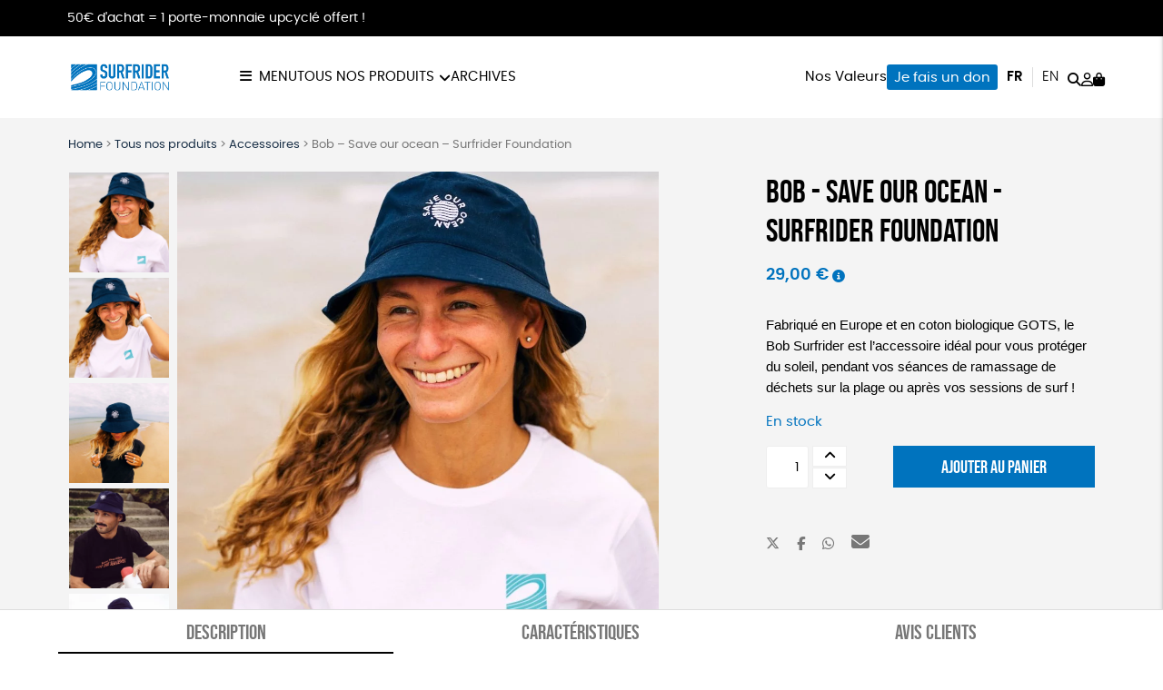

--- FILE ---
content_type: text/html; charset=UTF-8
request_url: https://shop.surfrider.eu/bob-bleu-save-our-ocean/
body_size: 26094
content:
<!DOCTYPE html><html lang=fr-FR prefix="og: https://ogp.me/ns#"><head><meta http-equiv="Content-Type" content="text/html; charset=UTF-8"><meta name="viewport" content="width=device-width, initial-scale=1, maximum-scale=5.0"><link rel=preconnect href=https://www.googletagmanager.com><link rel=alternate href=https://shop.surfrider.eu/bob-bleu-save-our-ocean/ hreflang=fr><link rel=alternate href=https://shop.surfrider.eu/en/bob-bleu-save-our-ocean/ hreflang=en><title>Bob - Save our ocean - Surfrider Foundation &bull; Boutique Officielle de Surfrider Foundation Europe</title><meta name="description" content="Fabriqué en Europe et en coton biologique GOTS, le Bob Surfrider est l&#039;accessoire idéal pour vous protéger du soleil, pendant vos séances de ramassage de déchets sur la plage ou après vos sessions de surf !"><meta name="robots" content="follow, index, max-snippet:-1, max-video-preview:-1, max-image-preview:large"><link rel=canonical href=https://shop.surfrider.eu/bob-bleu-save-our-ocean/ ><meta property="og:locale" content="fr_FR"><meta property="og:type" content="product"><meta property="og:title" content="Bob - Save our ocean - Surfrider Foundation &bull; Boutique Officielle de Surfrider Foundation Europe"><meta property="og:description" content="Fabriqué en Europe et en coton biologique GOTS, le Bob Surfrider est l&#039;accessoire idéal pour vous protéger du soleil, pendant vos séances de ramassage de déchets sur la plage ou après vos sessions de surf !"><meta property="og:url" content="https://shop.surfrider.eu/bob-bleu-save-our-ocean/"><meta property="og:site_name" content="Boutique Officielle de Surfrider Foundation Europe"><meta property="og:updated_time" content="2025-12-10T16:45:39+01:00"><meta property="og:image" content="https://shop.surfrider.eu/wp-content/uploads/2023/06/Bob-SFE_ACCESSORIES_2018_5.jpeg"><meta property="og:image:secure_url" content="https://shop.surfrider.eu/wp-content/uploads/2023/06/Bob-SFE_ACCESSORIES_2018_5.jpeg"><meta property="og:image:width" content="1067"><meta property="og:image:height" content="1067"><meta property="og:image:alt" content="Bob &#8211; Save our ocean &#8211; Surfrider Foundation"><meta property="og:image:type" content="image/jpeg"><meta property="product:price:amount" content="29.0"><meta property="product:price:currency" content="EUR"><meta property="product:availability" content="instock"><meta name="twitter:card" content="summary_large_image"><meta name="twitter:title" content="Bob - Save our ocean - Surfrider Foundation &bull; Boutique Officielle de Surfrider Foundation Europe"><meta name="twitter:description" content="Fabriqué en Europe et en coton biologique GOTS, le Bob Surfrider est l&#039;accessoire idéal pour vous protéger du soleil, pendant vos séances de ramassage de déchets sur la plage ou après vos sessions de surf !"><meta name="twitter:image" content="https://shop.surfrider.eu/wp-content/uploads/2023/06/Bob-SFE_ACCESSORIES_2018_5.jpeg"><link rel=dns-prefetch href=//assets.pinterest.com><link rel=dns-prefetch href=//capi-automation.s3.us-east-2.amazonaws.com><link rel=alternate title="oEmbed (JSON)" type=application/json+oembed href="https://shop.surfrider.eu/wp-json/oembed/1.0/embed?url=https%3A%2F%2Fshop.surfrider.eu%2Fbob-bleu-save-our-ocean%2F&#038;lang=fr"><link rel=alternate title="oEmbed (XML)" type=text/xml+oembed href="https://shop.surfrider.eu/wp-json/oembed/1.0/embed?url=https%3A%2F%2Fshop.surfrider.eu%2Fbob-bleu-save-our-ocean%2F&#038;format=xml&#038;lang=fr"><style id=wp-img-auto-sizes-contain-inline-css>img:is([sizes=auto i],[sizes^="auto," i]){contain-intrinsic-size:3000px 1500px}</style><link rel=stylesheet href=https://shop.surfrider.eu/wp-content/cache/minify/74606.css media=all><link rel=stylesheet href=https://shop.surfrider.eu/wp-content/cache/minify/2f3fe.css media=all><link rel=stylesheet href=https://shop.surfrider.eu/wp-content/cache/minify/de657.css media=all><link rel=stylesheet href=https://shop.surfrider.eu/wp-content/cache/minify/c63c1.css media=all><link rel=stylesheet href=https://shop.surfrider.eu/wp-content/cache/minify/fe14e.css media=all><link rel=stylesheet href=https://shop.surfrider.eu/wp-content/cache/minify/f02d5.css media=all> <script src=https://shop.surfrider.eu/wp-includes/js/jquery/jquery.js id=jquery-js></script> <script src=https://shop.surfrider.eu/wp-content/plugins/woocommerce/assets/js/jquery-blockui/jquery.blockUI.min.js id=wc-jquery-blockui-js defer=defer data-wp-strategy=defer></script> <script id=wc-add-to-cart-js-extra>var wc_add_to_cart_params = {"ajax_url":"/wp-admin/admin-ajax.php","wc_ajax_url":"/?wc-ajax=%%endpoint%%","i18n_view_cart":"Voir le panier","cart_url":"https://shop.surfrider.eu/panier/","is_cart":"","cart_redirect_after_add":"no"};
//# sourceURL=wc-add-to-cart-js-extra</script> <script src=https://shop.surfrider.eu/wp-content/plugins/woocommerce/assets/js/frontend/add-to-cart.min.js id=wc-add-to-cart-js defer=defer data-wp-strategy=defer></script> <script id=wc-single-product-js-extra>var wc_single_product_params = {"i18n_required_rating_text":"Veuillez s\u00e9lectionner une note","i18n_rating_options":["1\u00a0\u00e9toile sur 5","2\u00a0\u00e9toiles sur 5","3\u00a0\u00e9toiles sur 5","4\u00a0\u00e9toiles sur 5","5\u00a0\u00e9toiles sur 5"],"i18n_product_gallery_trigger_text":"Voir la galerie d\u2019images en plein \u00e9cran","review_rating_required":"yes","flexslider":{"rtl":false,"animation":"slide","smoothHeight":true,"directionNav":false,"controlNav":"thumbnails","slideshow":false,"animationSpeed":500,"animationLoop":false,"allowOneSlide":false},"zoom_enabled":"","zoom_options":[],"photoswipe_enabled":"","photoswipe_options":{"shareEl":false,"closeOnScroll":false,"history":false,"hideAnimationDuration":0,"showAnimationDuration":0},"flexslider_enabled":""};
//# sourceURL=wc-single-product-js-extra</script> <script src=https://shop.surfrider.eu/wp-content/plugins/woocommerce/assets/js/frontend/single-product.min.js id=wc-single-product-js defer=defer data-wp-strategy=defer></script> <script src=https://shop.surfrider.eu/wp-content/plugins/woocommerce/assets/js/js-cookie/js.cookie.min.js id=wc-js-cookie-js defer=defer data-wp-strategy=defer></script> <script id=woocommerce-js-extra>var woocommerce_params = {"ajax_url":"/wp-admin/admin-ajax.php","wc_ajax_url":"/?wc-ajax=%%endpoint%%","i18n_password_show":"Afficher le mot de passe","i18n_password_hide":"Masquer le mot de passe"};
//# sourceURL=woocommerce-js-extra</script> <script src=https://shop.surfrider.eu/wp-content/plugins/woocommerce/assets/js/frontend/woocommerce.min.js id=woocommerce-js defer=defer data-wp-strategy=defer></script> <link rel=https://api.w.org/ href=https://shop.surfrider.eu/wp-json/ ><link rel=alternate title=JSON type=application/json href=https://shop.surfrider.eu/wp-json/wp/v2/product/5388><meta name="p:domain_verify" content="668b0e821053dae80699a71e24024a7c"><meta property="og:url" content="https://shop.surfrider.eu/bob-bleu-save-our-ocean/"><meta property="og:site_name" content="Boutique Officielle de Surfrider Foundation Europe"><meta property="og:type" content="og:product"><meta property="og:title" content="Bob &#8211; Save our ocean &#8211; Surfrider Foundation"><meta property="og:image" content="https://shop.surfrider.eu/wp-content/uploads/2023/06/Bob-SFE_ACCESSORIES_2018_5.jpeg"><meta property="product:price:currency" content="EUR"><meta property="product:price:amount" content="29"><meta property="og:description" content="Fabriqué en Europe et en coton biologique GOTS, le Bob Surfrider est l&#039;accessoire idéal pour vous protéger du soleil, pendant vos séances de ramassage de déchets sur la plage ou après vos sessions de surf !"><meta property="og:availability" content="instock"><meta name="google-site-verification" content="OxGOdsL6c8i8-bwtMvkm187HfaseM7om5oCsptc9KMA"><style>/*<![CDATA[*/:root{--color:#0073be;--darkcolor:#1a3047}.complementary-donation th span.donation:before{background-image:url('https://shop.surfrider.eu/wp-content/uploads/2022/03/solidarity-90x84.png')}/*]]>*/</style> <script>window.dataLayer = window.dataLayer || [];
window.dataLayer.push({'language': 'fr'});
var rg_items = [];</script> <script>(function(w,d,s,l,i){w[l]=w[l]||[];w[l].push({'gtm.start':
new Date().getTime(),event:'gtm.js'});var f=d.getElementsByTagName(s)[0],
j=d.createElement(s),dl=l!='dataLayer'?'&l='+l:'';j.async=true;j.src=
'https://www.googletagmanager.com/gtm.js?id='+i+dl;f.parentNode.insertBefore(j,f);
})(window,document,'script','dataLayer','GTM-5TSCBJD');</script>  <noscript><style>.woocommerce-product-gallery{opacity:1 !important}</style></noscript> <script >!function(f,b,e,v,n,t,s){if(f.fbq)return;n=f.fbq=function(){n.callMethod?
					n.callMethod.apply(n,arguments):n.queue.push(arguments)};if(!f._fbq)f._fbq=n;
					n.push=n;n.loaded=!0;n.version='2.0';n.queue=[];t=b.createElement(e);t.async=!0;
					t.src=v;s=b.getElementsByTagName(e)[0];s.parentNode.insertBefore(t,s)}(window,
					document,'script','https://connect.facebook.net/en_US/fbevents.js');</script>  <script >fbq('init', '1899042566861352', {}, {
    "agent": "woocommerce_2-10.4.3-3.5.15"
});

				document.addEventListener( 'DOMContentLoaded', function() {
					// Insert placeholder for events injected when a product is added to the cart through AJAX.
					document.body.insertAdjacentHTML( 'beforeend', '<div class=\"wc-facebook-pixel-event-placeholder\"></div>' );
				}, false );</script> <style class=wp-fonts-local>@font-face{font-family:Poppins;font-style:normal;font-weight:300;font-display:swap;src:url('https://shop.surfrider.eu/wp-content/themes/rgshop-3/assets/fonts/poppins-light-webfont.woff2') format('woff2')}@font-face{font-family:Poppins;font-style:italic;font-weight:400;font-display:swap;src:url('https://shop.surfrider.eu/wp-content/themes/rgshop-3/assets/fonts/poppins-lightitalic-webfont.woff2') format('woff2')}@font-face{font-family:Poppins;font-style:normal;font-weight:400;font-display:swap;src:url('https://shop.surfrider.eu/wp-content/themes/rgshop-3/assets/fonts/poppins-regular-webfont.woff2') format('woff2')}@font-face{font-family:Poppins;font-style:italic;font-weight:400;font-display:swap;src:url('https://shop.surfrider.eu/wp-content/themes/rgshop-3/assets/fonts/poppins-italic-webfont.woff2') format('woff2')}@font-face{font-family:Poppins;font-style:normal;font-weight:500;font-display:swap;src:url('https://shop.surfrider.eu/wp-content/themes/rgshop-3/assets/fonts/poppins-semibold-webfont.woff2') format('woff2')}@font-face{font-family:Poppins;font-style:italic;font-weight:500;font-display:swap;src:url('https://shop.surfrider.eu/wp-content/themes/rgshop-3/assets/fonts/poppins-semibolditalic-webfont.woff2') format('woff2')}@font-face{font-family:Poppins;font-style:normal;font-weight:700;font-display:swap;src:url('https://shop.surfrider.eu/wp-content/themes/rgshop-3/assets/fonts/poppins-bold-webfont.woff2') format('woff2')}@font-face{font-family:Poppins;font-style:italic;font-weight:700;font-display:swap;src:url('https://shop.surfrider.eu/wp-content/themes/rgshop-3/assets/fonts/poppins-bolditalic-webfont.woff2') format('woff2')}@font-face{font-family:"Bebas Neue";font-style:regular;font-weight:normal;font-display:swap;src:url('https://shop.surfrider.eu/wp-content/themes/rgshop-3/assets/fonts/bebasneue-regular-webfont.woff2') format('woff2')}</style><link rel=icon href=https://shop.surfrider.eu/wp-content/uploads/2022/03/cropped-favicon-32x32.png sizes=32x32><link rel=icon href=https://shop.surfrider.eu/wp-content/uploads/2022/03/cropped-favicon-192x192.png sizes=192x192><link rel=apple-touch-icon href=https://shop.surfrider.eu/wp-content/uploads/2022/03/cropped-favicon-180x180.png><meta name="msapplication-TileImage" content="https://shop.surfrider.eu/wp-content/uploads/2022/03/cropped-favicon-270x270.png"> <script async src="https://www.googletagmanager.com/gtag/js?id=AW-1036496008"></script> <script>window.dataLayer = window.dataLayer || [];
			function gtag() { dataLayer.push(arguments); }
			gtag( 'consent', 'default', {
				analytics_storage: 'denied',
				ad_storage: 'denied',
				ad_user_data: 'denied',
				ad_personalization: 'denied',
				region: ['AT', 'BE', 'BG', 'HR', 'CY', 'CZ', 'DK', 'EE', 'FI', 'FR', 'DE', 'GR', 'HU', 'IS', 'IE', 'IT', 'LV', 'LI', 'LT', 'LU', 'MT', 'NL', 'NO', 'PL', 'PT', 'RO', 'SK', 'SI', 'ES', 'SE', 'GB', 'CH'],
				wait_for_update: 500,
			} );
			gtag('js', new Date());
			gtag('set', 'developer_id.dOGY3NW', true);
			gtag("config", "AW-1036496008", { "groups": "GLA", "send_page_view": false });</script> <link rel=stylesheet href=https://shop.surfrider.eu/wp-content/cache/minify/a7589.css media=all><link rel=stylesheet href=https://shop.surfrider.eu/wp-content/cache/minify/86d00.css media=all><link rel=stylesheet href=https://shop.surfrider.eu/wp-content/cache/minify/a80e8.css media=all></head><body class="wp-singular product-template-default single single-product postid-5388 wp-custom-logo wp-theme-rgshop-3 theme-rgshop-3 woocommerce woocommerce-page woocommerce-no-js"><header class=site-header><div class="info-banner hide"><div class=container> <span class=text>50€ d'achat = 1 porte-monnaie upcyclé offert !</span></div></div><div class=container><div class=header-wrapper><div class="burger hide-on-large-only"> <a href=#slide-out data-target=slide-out class="sidenav-trigger burger-icon"><span class=screen-reader-text>menu</span></a></div><div class=site-logo> <a href=https://shop.surfrider.eu class=site-title><img width=990 height=427 src=https://shop.surfrider.eu/wp-content/uploads/2022/12/cropped-SF-Horizontal-Logo_RGB_Blue-Logo-990x427.png class=logo alt="Boutique Officielle de Surfrider Foundation Europe" decoding=async fetchpriority=high srcset="https://shop.surfrider.eu/wp-content/uploads/2022/12/cropped-SF-Horizontal-Logo_RGB_Blue-Logo-990x427.png 990w, https://shop.surfrider.eu/wp-content/uploads/2022/12/cropped-SF-Horizontal-Logo_RGB_Blue-Logo-1600x690.png 1600w, https://shop.surfrider.eu/wp-content/uploads/2022/12/cropped-SF-Horizontal-Logo_RGB_Blue-Logo-768x331.png 768w, https://shop.surfrider.eu/wp-content/uploads/2022/12/cropped-SF-Horizontal-Logo_RGB_Blue-Logo-1536x662.png 1536w, https://shop.surfrider.eu/wp-content/uploads/2022/12/cropped-SF-Horizontal-Logo_RGB_Blue-Logo-2048x883.png 2048w, https://shop.surfrider.eu/wp-content/uploads/2022/12/cropped-SF-Horizontal-Logo_RGB_Blue-Logo-90x39.png 90w" sizes="(max-width: 990px) 100vw, 990px"></a></div><div class="nav hide-on-med-and-down"><ul id=nav-menu class=nav-menu><li id=menu-item-13293 class="burger menu-item menu-item-type-custom menu-item-object-custom menu-item-13293"><a href=#>Menu</a></li> <li id=menu-item-13140 class="mega-menu menu-item menu-item-type-post_type menu-item-object-page menu-item-has-children current_page_parent menu-item-13140"><a href=https://shop.surfrider.eu/tous-nos-produits/ >Tous nos produits</a><ul class="sub-menu depth-1"> <li id=menu-item-13602 class="menu-item menu-item-type-taxonomy menu-item-object-product_cat menu-item-13602"><a href=https://shop.surfrider.eu/categorie-produit/meilleures-ventes/ ><img src=https://shop.surfrider.eu/wp-content/uploads/2025/11/Meilleures-ventes_1140_5-2-1-300x300.png width=300 height=300 alt="Meilleures ventes"><span class=title>Meilleures ventes</span></a></li> <li id=menu-item-13255 class="menu-item menu-item-type-taxonomy menu-item-object-product_cat menu-item-13255"><a href=https://shop.surfrider.eu/categorie-produit/les-classiques/ ><img src=https://shop.surfrider.eu/wp-content/uploads/2025/11/Les-classiques_1138_5-2-1-300x300.png width=300 height=300 alt="Les classiques"><span class=title>Les classiques</span></a></li> <li id=menu-item-13143 class="menu-item menu-item-type-taxonomy menu-item-object-product_cat menu-item-13143"><a href=https://shop.surfrider.eu/categorie-produit/collabs/ ><img src=https://shop.surfrider.eu/wp-content/uploads/2024/01/Collabs-artistes_348_5-1-300x300.jpeg width=300 height=300 alt="Collabs artistes"><span class=title>Collabs artistes</span></a></li> <li id=menu-item-13146 class="menu-item menu-item-type-taxonomy menu-item-object-product_cat menu-item-13146"><a href=https://shop.surfrider.eu/categorie-produit/sweats/ ><img src=https://shop.surfrider.eu/wp-content/uploads/2024/05/Sweats_350_5-2-1-300x300.png width=300 height=300 alt=Sweats><span class=title>Sweats</span></a></li> <li id=menu-item-13147 class="menu-item menu-item-type-taxonomy menu-item-object-product_cat menu-item-13147"><a href=https://shop.surfrider.eu/categorie-produit/t-shirts/ ><img src=https://shop.surfrider.eu/wp-content/uploads/2024/05/48-300x300.jpg width=300 height=300 alt=T-shirts><span class=title>T-shirts</span></a></li> <li id=menu-item-13141 class="menu-item menu-item-type-taxonomy menu-item-object-product_cat current-product-ancestor current-menu-parent current-product-parent menu-item-13141"><a href=https://shop.surfrider.eu/categorie-produit/accessoires/ ><img src=https://shop.surfrider.eu/wp-content/uploads/2024/01/Accessoires_73_5-1-300x300.jpeg width=300 height=300 alt=Accessoires><span class=title>Accessoires</span></a></li> <li id=menu-item-13544 class="menu-item menu-item-type-taxonomy menu-item-object-product_cat menu-item-13544"><a href=https://shop.surfrider.eu/categorie-produit/loisirs/ ><img src=https://shop.surfrider.eu/wp-content/uploads/2025/11/Loisirs_1167_5-1-300x300.webp width=300 height=300 alt=Loisirs><span class=title>Loisirs</span></a></li> <li id=menu-item-13543 class="menu-item menu-item-type-taxonomy menu-item-object-product_cat menu-item-13543"><a href=https://shop.surfrider.eu/categorie-produit/zero-dechet/ ><img src=https://shop.surfrider.eu/wp-content/uploads/2025/11/Zero-dechet_1171_5-1-300x300.png width=300 height=300 alt="Zéro déchet"><span class=title>Zéro déchet</span></a></li></ul> </li> <li id=menu-item-13148 class="menu-item menu-item-type-taxonomy menu-item-object-product_cat menu-item-13148"><a href=https://shop.surfrider.eu/categorie-produit/archives/ >Archives</a></li></ul></div><div class=useful-links><ul id=topright-menu class="topright-menu hide-on-small-only"><li id=menu-item-13151 class="menu-item menu-item-type-post_type menu-item-object-page menu-item-13151"><a href=https://shop.surfrider.eu/nos-valeurs/ >Nos Valeurs</a></li> <li id=menu-item-13150 class="cta menu-item menu-item-type-taxonomy menu-item-object-product_cat menu-item-13150"><a href=https://shop.surfrider.eu/categorie-produit/dons/ >Je fais un don</a></li></ul><ul class=icons-menu> <li class="languages hide-on-small-only"><ul class=lang-switcher> <li><a href=https://shop.surfrider.eu/bob-bleu-save-our-ocean/ title=Français class=current>fr</a></li><li><a href=https://shop.surfrider.eu/en/bob-bleu-save-our-ocean/ title=English class>en</a></li></ul> </li> <li class=search><a href=# class=toggle-product-search aria-label=="Rechercher"><i class="fa-solid fa-magnifying-glass"></i><span class=screen-reader-text>Rechercher</span></a></li> <li class=account><a href=https://shop.surfrider.eu/mon-compte/ ><i class="fa-regular fa-user"></i><span class=screen-reader-text>Mon compte</span></a></li> <li class=cart> <a class="cart-contents empty-cart" href=https://shop.surfrider.eu/panier/ id=cart-icon title="Mon panier"> <i class="fa-solid fa-bag-shopping"></i> <span id=cart-count>0</span> </a> </li></ul></div></div></div></div></header><main id=rgoods-store class=single-product> <script>dataLayer.push({ ecommerce: null });
dataLayer.push({
	event: "view_item",
	ecommerce: {
		currency: "EUR",
		value: 29.0,
		items: [{"item_id":"RG1B1B1B11B11B02011","item_name":"BOB - SAVE OUR OCEAN - SURFRIDER FOUNDATION","item_brand":"","price":29,"item_category":"ACCESSOIRES","item_category1":"PROUD MEMBERS"}]
	}
});</script> <div id=product-5388 class="product type-product post-5388 status-publish first instock product_cat-accessoires product_cat-proudmembers has-post-thumbnail taxable shipping-taxable purchasable product-type-simple"><div class=product-main-wrapper><div class=container><div class=row><div class="col s12"><nav aria-label=breadcrumbs class=rank-math-breadcrumb><p><a href=https://shop.surfrider.eu>Home</a><span class=separator> &gt; </span><a href=https://shop.surfrider.eu/tous-nos-produits/ >Tous nos produits</a><span class=separator> &gt; </span><a href=https://shop.surfrider.eu/categorie-produit/accessoires/ >Accessoires</a><span class=separator> &gt; </span><span class=last>Bob &#8211; Save our ocean &#8211; Surfrider Foundation</span></p></nav></div><div class="col s12 m7 l7"><div class=rgoods-product-images><div class=pinterest-for-woocommerce-image-wrapper><a data-pin-do=buttonPin href="https://www.pinterest.com/pin/create/button/?description=Bob%20&#8211;%20Save%20our%20ocean%20&#8211;%20Surfrider%20Foundation&#038;url=https://shop.surfrider.eu/bob-bleu-save-our-ocean/&#038;media=https://shop.surfrider.eu/wp-content/uploads/2023/06/Bob-SFE_ACCESSORIES_2018_5.jpeg"></a></div><div class="product-images-wrapper has-nav-gallery"><div class=product-gallery-wrapper><div class="product-gallery woocommerce-product-gallery__image--placeholder"><a href=https://shop.surfrider.eu/wp-content/uploads/2023/06/Bob-SFE_ACCESSORIES_2018_5.jpeg rel=gallery class=swipebox title="Galerie produit"><span class="rgoods-product-img "><img width=990 height=990 src=https://shop.surfrider.eu/wp-content/uploads/2023/06/Bob-SFE_ACCESSORIES_2018_5-990x990.jpeg class=rgproduct-img alt loading=eager lazy=eager rel=preload as=image decoding=auto srcset="https://shop.surfrider.eu/wp-content/uploads/2023/06/Bob-SFE_ACCESSORIES_2018_5-990x990.jpeg 990w, https://shop.surfrider.eu/wp-content/uploads/2023/06/Bob-SFE_ACCESSORIES_2018_5-480x480.jpeg 480w, https://shop.surfrider.eu/wp-content/uploads/2023/06/Bob-SFE_ACCESSORIES_2018_5-120x120.jpeg 120w, https://shop.surfrider.eu/wp-content/uploads/2023/06/Bob-SFE_ACCESSORIES_2018_5-300x300.jpeg 300w, https://shop.surfrider.eu/wp-content/uploads/2023/06/Bob-SFE_ACCESSORIES_2018_5-768x768.jpeg 768w, https://shop.surfrider.eu/wp-content/uploads/2023/06/Bob-SFE_ACCESSORIES_2018_5-90x90.jpeg 90w, https://shop.surfrider.eu/wp-content/uploads/2023/06/Bob-SFE_ACCESSORIES_2018_5-600x600.jpeg 600w, https://shop.surfrider.eu/wp-content/uploads/2023/06/Bob-SFE_ACCESSORIES_2018_5.jpeg 1067w" sizes="(max-width: 990px) 100vw, 990px"></span></a><a href=https://shop.surfrider.eu/wp-content/uploads/2023/06/Bob-SFE_ACCESSORIES_2018_5-1.jpeg rel=gallery class=swipebox title="Galerie produit"><span class="rgoods-product-img "><img width=990 height=990 src=https://shop.surfrider.eu/wp-content/uploads/2023/06/Bob-SFE_ACCESSORIES_2018_5-1-990x990.jpeg class=rgproduct-img alt decoding=async srcset="https://shop.surfrider.eu/wp-content/uploads/2023/06/Bob-SFE_ACCESSORIES_2018_5-1-990x990.jpeg 990w, https://shop.surfrider.eu/wp-content/uploads/2023/06/Bob-SFE_ACCESSORIES_2018_5-1-480x480.jpeg 480w, https://shop.surfrider.eu/wp-content/uploads/2023/06/Bob-SFE_ACCESSORIES_2018_5-1-120x120.jpeg 120w, https://shop.surfrider.eu/wp-content/uploads/2023/06/Bob-SFE_ACCESSORIES_2018_5-1-300x300.jpeg 300w, https://shop.surfrider.eu/wp-content/uploads/2023/06/Bob-SFE_ACCESSORIES_2018_5-1-768x768.jpeg 768w, https://shop.surfrider.eu/wp-content/uploads/2023/06/Bob-SFE_ACCESSORIES_2018_5-1-90x90.jpeg 90w, https://shop.surfrider.eu/wp-content/uploads/2023/06/Bob-SFE_ACCESSORIES_2018_5-1-600x600.jpeg 600w, https://shop.surfrider.eu/wp-content/uploads/2023/06/Bob-SFE_ACCESSORIES_2018_5-1.jpeg 1067w" sizes="(max-width: 990px) 100vw, 990px"></span></a><a href=https://shop.surfrider.eu/wp-content/uploads/2023/06/Bob-SFE_ACCESSORIES_2018_5-2.jpeg rel=gallery class=swipebox title="Galerie produit"><span class="rgoods-product-img "><img width=990 height=990 src=https://shop.surfrider.eu/wp-content/uploads/2023/06/Bob-SFE_ACCESSORIES_2018_5-2-990x990.jpeg class=rgproduct-img alt decoding=async srcset="https://shop.surfrider.eu/wp-content/uploads/2023/06/Bob-SFE_ACCESSORIES_2018_5-2-990x990.jpeg 990w, https://shop.surfrider.eu/wp-content/uploads/2023/06/Bob-SFE_ACCESSORIES_2018_5-2-480x480.jpeg 480w, https://shop.surfrider.eu/wp-content/uploads/2023/06/Bob-SFE_ACCESSORIES_2018_5-2-120x120.jpeg 120w, https://shop.surfrider.eu/wp-content/uploads/2023/06/Bob-SFE_ACCESSORIES_2018_5-2-300x300.jpeg 300w, https://shop.surfrider.eu/wp-content/uploads/2023/06/Bob-SFE_ACCESSORIES_2018_5-2-768x768.jpeg 768w, https://shop.surfrider.eu/wp-content/uploads/2023/06/Bob-SFE_ACCESSORIES_2018_5-2-90x90.jpeg 90w, https://shop.surfrider.eu/wp-content/uploads/2023/06/Bob-SFE_ACCESSORIES_2018_5-2-600x600.jpeg 600w, https://shop.surfrider.eu/wp-content/uploads/2023/06/Bob-SFE_ACCESSORIES_2018_5-2.jpeg 1067w" sizes="(max-width: 990px) 100vw, 990px"></span></a><a href=https://shop.surfrider.eu/wp-content/uploads/2022/11/Bob-SFE_ACCESSORIES_2018_5-1.png rel=gallery class=swipebox title="Galerie produit"><span class="rgoods-product-img "><img width=990 height=990 src=https://shop.surfrider.eu/wp-content/uploads/2022/11/Bob-SFE_ACCESSORIES_2018_5-1-990x990.png class=rgproduct-img alt decoding=async loading=lazy srcset="https://shop.surfrider.eu/wp-content/uploads/2022/11/Bob-SFE_ACCESSORIES_2018_5-1-990x990.png 990w, https://shop.surfrider.eu/wp-content/uploads/2022/11/Bob-SFE_ACCESSORIES_2018_5-1-480x480.png 480w, https://shop.surfrider.eu/wp-content/uploads/2022/11/Bob-SFE_ACCESSORIES_2018_5-1-120x120.png 120w, https://shop.surfrider.eu/wp-content/uploads/2022/11/Bob-SFE_ACCESSORIES_2018_5-1-300x300.png 300w, https://shop.surfrider.eu/wp-content/uploads/2022/11/Bob-SFE_ACCESSORIES_2018_5-1-768x768.png 768w, https://shop.surfrider.eu/wp-content/uploads/2022/11/Bob-SFE_ACCESSORIES_2018_5-1-90x90.png 90w, https://shop.surfrider.eu/wp-content/uploads/2022/11/Bob-SFE_ACCESSORIES_2018_5-1-600x600.png 600w, https://shop.surfrider.eu/wp-content/uploads/2022/11/Bob-SFE_ACCESSORIES_2018_5-1.png 1000w" sizes="auto, (max-width: 990px) 100vw, 990px"></span></a><a href=https://shop.surfrider.eu/wp-content/uploads/2022/11/Bob-SFE_ACCESSORIES_2018_5-3.png rel=gallery class=swipebox title="Galerie produit"><span class="rgoods-product-img "><img width=990 height=990 src=https://shop.surfrider.eu/wp-content/uploads/2022/11/Bob-SFE_ACCESSORIES_2018_5-3-990x990.png class=rgproduct-img alt decoding=async loading=lazy srcset="https://shop.surfrider.eu/wp-content/uploads/2022/11/Bob-SFE_ACCESSORIES_2018_5-3-990x990.png 990w, https://shop.surfrider.eu/wp-content/uploads/2022/11/Bob-SFE_ACCESSORIES_2018_5-3-480x480.png 480w, https://shop.surfrider.eu/wp-content/uploads/2022/11/Bob-SFE_ACCESSORIES_2018_5-3-120x120.png 120w, https://shop.surfrider.eu/wp-content/uploads/2022/11/Bob-SFE_ACCESSORIES_2018_5-3-300x300.png 300w, https://shop.surfrider.eu/wp-content/uploads/2022/11/Bob-SFE_ACCESSORIES_2018_5-3-768x768.png 768w, https://shop.surfrider.eu/wp-content/uploads/2022/11/Bob-SFE_ACCESSORIES_2018_5-3-90x90.png 90w, https://shop.surfrider.eu/wp-content/uploads/2022/11/Bob-SFE_ACCESSORIES_2018_5-3-600x600.png 600w, https://shop.surfrider.eu/wp-content/uploads/2022/11/Bob-SFE_ACCESSORIES_2018_5-3.png 1000w" sizes="auto, (max-width: 990px) 100vw, 990px"></span></a><a href=https://shop.surfrider.eu/wp-content/uploads/2023/06/Bob-SFE_ACCESSORIES_2018_5-1600x1058.png rel=gallery class=swipebox title="Galerie produit"><span class="rgoods-product-img "><img width=990 height=990 src=https://shop.surfrider.eu/wp-content/uploads/2023/06/Bob-SFE_ACCESSORIES_2018_5-990x990.png class=rgproduct-img alt decoding=async loading=lazy srcset="https://shop.surfrider.eu/wp-content/uploads/2023/06/Bob-SFE_ACCESSORIES_2018_5-990x990.png 990w, https://shop.surfrider.eu/wp-content/uploads/2023/06/Bob-SFE_ACCESSORIES_2018_5-480x480.png 480w, https://shop.surfrider.eu/wp-content/uploads/2023/06/Bob-SFE_ACCESSORIES_2018_5-120x120.png 120w, https://shop.surfrider.eu/wp-content/uploads/2023/06/Bob-SFE_ACCESSORIES_2018_5-300x300.png 300w, https://shop.surfrider.eu/wp-content/uploads/2023/06/Bob-SFE_ACCESSORIES_2018_5-600x600.png 600w" sizes="auto, (max-width: 990px) 100vw, 990px"></span></a></div></div><div class="product-gallery-nav hide-on-small-only"><div><img width=300 height=300 src=https://shop.surfrider.eu/wp-content/uploads/2023/06/Bob-SFE_ACCESSORIES_2018_5-300x300.jpeg class=responsive-img alt decoding=async loading=lazy srcset="https://shop.surfrider.eu/wp-content/uploads/2023/06/Bob-SFE_ACCESSORIES_2018_5-300x300.jpeg 300w, https://shop.surfrider.eu/wp-content/uploads/2023/06/Bob-SFE_ACCESSORIES_2018_5-480x480.jpeg 480w, https://shop.surfrider.eu/wp-content/uploads/2023/06/Bob-SFE_ACCESSORIES_2018_5-120x120.jpeg 120w, https://shop.surfrider.eu/wp-content/uploads/2023/06/Bob-SFE_ACCESSORIES_2018_5-990x990.jpeg 990w, https://shop.surfrider.eu/wp-content/uploads/2023/06/Bob-SFE_ACCESSORIES_2018_5-768x768.jpeg 768w, https://shop.surfrider.eu/wp-content/uploads/2023/06/Bob-SFE_ACCESSORIES_2018_5-90x90.jpeg 90w, https://shop.surfrider.eu/wp-content/uploads/2023/06/Bob-SFE_ACCESSORIES_2018_5-600x600.jpeg 600w, https://shop.surfrider.eu/wp-content/uploads/2023/06/Bob-SFE_ACCESSORIES_2018_5.jpeg 1067w" sizes="auto, (max-width: 300px) 100vw, 300px"></div><div><img width=300 height=300 src=https://shop.surfrider.eu/wp-content/uploads/2023/06/Bob-SFE_ACCESSORIES_2018_5-1-300x300.jpeg class=responsive-img alt decoding=async loading=lazy srcset="https://shop.surfrider.eu/wp-content/uploads/2023/06/Bob-SFE_ACCESSORIES_2018_5-1-300x300.jpeg 300w, https://shop.surfrider.eu/wp-content/uploads/2023/06/Bob-SFE_ACCESSORIES_2018_5-1-480x480.jpeg 480w, https://shop.surfrider.eu/wp-content/uploads/2023/06/Bob-SFE_ACCESSORIES_2018_5-1-120x120.jpeg 120w, https://shop.surfrider.eu/wp-content/uploads/2023/06/Bob-SFE_ACCESSORIES_2018_5-1-990x990.jpeg 990w, https://shop.surfrider.eu/wp-content/uploads/2023/06/Bob-SFE_ACCESSORIES_2018_5-1-768x768.jpeg 768w, https://shop.surfrider.eu/wp-content/uploads/2023/06/Bob-SFE_ACCESSORIES_2018_5-1-90x90.jpeg 90w, https://shop.surfrider.eu/wp-content/uploads/2023/06/Bob-SFE_ACCESSORIES_2018_5-1-600x600.jpeg 600w, https://shop.surfrider.eu/wp-content/uploads/2023/06/Bob-SFE_ACCESSORIES_2018_5-1.jpeg 1067w" sizes="auto, (max-width: 300px) 100vw, 300px"></div><div><img width=300 height=300 src=https://shop.surfrider.eu/wp-content/uploads/2023/06/Bob-SFE_ACCESSORIES_2018_5-2-300x300.jpeg class=responsive-img alt decoding=async loading=lazy srcset="https://shop.surfrider.eu/wp-content/uploads/2023/06/Bob-SFE_ACCESSORIES_2018_5-2-300x300.jpeg 300w, https://shop.surfrider.eu/wp-content/uploads/2023/06/Bob-SFE_ACCESSORIES_2018_5-2-480x480.jpeg 480w, https://shop.surfrider.eu/wp-content/uploads/2023/06/Bob-SFE_ACCESSORIES_2018_5-2-120x120.jpeg 120w, https://shop.surfrider.eu/wp-content/uploads/2023/06/Bob-SFE_ACCESSORIES_2018_5-2-990x990.jpeg 990w, https://shop.surfrider.eu/wp-content/uploads/2023/06/Bob-SFE_ACCESSORIES_2018_5-2-768x768.jpeg 768w, https://shop.surfrider.eu/wp-content/uploads/2023/06/Bob-SFE_ACCESSORIES_2018_5-2-90x90.jpeg 90w, https://shop.surfrider.eu/wp-content/uploads/2023/06/Bob-SFE_ACCESSORIES_2018_5-2-600x600.jpeg 600w, https://shop.surfrider.eu/wp-content/uploads/2023/06/Bob-SFE_ACCESSORIES_2018_5-2.jpeg 1067w" sizes="auto, (max-width: 300px) 100vw, 300px"></div><div><img width=300 height=300 src=https://shop.surfrider.eu/wp-content/uploads/2022/11/Bob-SFE_ACCESSORIES_2018_5-1-300x300.png class=responsive-img alt decoding=async loading=lazy srcset="https://shop.surfrider.eu/wp-content/uploads/2022/11/Bob-SFE_ACCESSORIES_2018_5-1-300x300.png 300w, https://shop.surfrider.eu/wp-content/uploads/2022/11/Bob-SFE_ACCESSORIES_2018_5-1-480x480.png 480w, https://shop.surfrider.eu/wp-content/uploads/2022/11/Bob-SFE_ACCESSORIES_2018_5-1-120x120.png 120w, https://shop.surfrider.eu/wp-content/uploads/2022/11/Bob-SFE_ACCESSORIES_2018_5-1-990x990.png 990w, https://shop.surfrider.eu/wp-content/uploads/2022/11/Bob-SFE_ACCESSORIES_2018_5-1-768x768.png 768w, https://shop.surfrider.eu/wp-content/uploads/2022/11/Bob-SFE_ACCESSORIES_2018_5-1-90x90.png 90w, https://shop.surfrider.eu/wp-content/uploads/2022/11/Bob-SFE_ACCESSORIES_2018_5-1-600x600.png 600w, https://shop.surfrider.eu/wp-content/uploads/2022/11/Bob-SFE_ACCESSORIES_2018_5-1.png 1000w" sizes="auto, (max-width: 300px) 100vw, 300px"></div><div><img width=300 height=300 src=https://shop.surfrider.eu/wp-content/uploads/2022/11/Bob-SFE_ACCESSORIES_2018_5-3-300x300.png class=responsive-img alt decoding=async loading=lazy srcset="https://shop.surfrider.eu/wp-content/uploads/2022/11/Bob-SFE_ACCESSORIES_2018_5-3-300x300.png 300w, https://shop.surfrider.eu/wp-content/uploads/2022/11/Bob-SFE_ACCESSORIES_2018_5-3-480x480.png 480w, https://shop.surfrider.eu/wp-content/uploads/2022/11/Bob-SFE_ACCESSORIES_2018_5-3-120x120.png 120w, https://shop.surfrider.eu/wp-content/uploads/2022/11/Bob-SFE_ACCESSORIES_2018_5-3-990x990.png 990w, https://shop.surfrider.eu/wp-content/uploads/2022/11/Bob-SFE_ACCESSORIES_2018_5-3-768x768.png 768w, https://shop.surfrider.eu/wp-content/uploads/2022/11/Bob-SFE_ACCESSORIES_2018_5-3-90x90.png 90w, https://shop.surfrider.eu/wp-content/uploads/2022/11/Bob-SFE_ACCESSORIES_2018_5-3-600x600.png 600w, https://shop.surfrider.eu/wp-content/uploads/2022/11/Bob-SFE_ACCESSORIES_2018_5-3.png 1000w" sizes="auto, (max-width: 300px) 100vw, 300px"></div><div><img width=300 height=300 src=https://shop.surfrider.eu/wp-content/uploads/2023/06/Bob-SFE_ACCESSORIES_2018_5-300x300.png class=responsive-img alt decoding=async loading=lazy srcset="https://shop.surfrider.eu/wp-content/uploads/2023/06/Bob-SFE_ACCESSORIES_2018_5-300x300.png 300w, https://shop.surfrider.eu/wp-content/uploads/2023/06/Bob-SFE_ACCESSORIES_2018_5-480x480.png 480w, https://shop.surfrider.eu/wp-content/uploads/2023/06/Bob-SFE_ACCESSORIES_2018_5-120x120.png 120w, https://shop.surfrider.eu/wp-content/uploads/2023/06/Bob-SFE_ACCESSORIES_2018_5-990x990.png 990w, https://shop.surfrider.eu/wp-content/uploads/2023/06/Bob-SFE_ACCESSORIES_2018_5-600x600.png 600w" sizes="auto, (max-width: 300px) 100vw, 300px"></div></div></div></div></div><div class="col s12 m5 l4 right"><div class="summary entry-summary"><div class=product-title><h1>Bob - Save our ocean - Surfrider Foundation</h1></div><p class=price><span data-target=342 class=infoslide-trigger><span class="woocommerce-Price-amount amount"><bdi>29,00<span class=woocommerce-Price-currencySymbol>&euro;</span></bdi></span></span></p><div class="product-rating no-review-yet"></div><div class=product-shortdesc><p><span style='font-family: Roboto, "Odoo Unicode Support Noto", sans-serif'>Fabriqué en Europe et en coton biologique GOTS, le Bob Surfrider est l&rsquo;accessoire idéal pour vous protéger du soleil, pendant vos séances de ramassage de déchets sur la plage ou après vos sessions de surf !</span></p></div><p class="stock in-stock">En stock</p><form class=cart action=https://shop.surfrider.eu/bob-bleu-save-our-ocean/ method=post enctype=multipart/form-data><div class=quantity> <label class=screen-reader-text for=quantity_696e2e8f4db9d>quantité de Bob - Save our ocean - Surfrider Foundation</label> <input type=number id=quantity_696e2e8f4db9d class="input-text qty text" name=quantity value=1 aria-label="Quantité de produits" min=1 max=37 step=1 placeholder inputmode=numeric autocomplete=off><div class=qty-mod> <a href=# class=plus data-id=quantity_696e2e8f4db9d title="augmenter la quantité"><i class="fa fa-angle-up" aria-hidden=true></i></a> <a href=# class=minus data-id=quantity_696e2e8f4db9d title="diminuer la quantité"><i class="fa fa-angle-down" aria-hidden=true></i></a></div></div><button type=submit name=add-to-cart value=5388 class="single_add_to_cart_button button alt">Ajouter au panier</button></form><div class=share-post><ul class=share-buttons> <li class=twitter> <a class=share data-width=700 data-height=400 title="Partager sur Twitter" href="https://twitter.com/share?url=https://shop.surfrider.eu/?p=5388&text=Bob+%E2%80%93+Save+our+ocean+%E2%80%93+Surfrider+Foundation" rel=nofollow><i class="fa-brands fa-x-twitter"></i></a> </li> <li class=facebook> <a class=share data-width=700 data-height=500 title="Partager sur Facebook" href="https://www.facebook.com/sharer.php?u=https://shop.surfrider.eu/?p=5388&t=Bob+%E2%80%93+Save+our+ocean+%E2%80%93+Surfrider+Foundation" rel=nofollow><i class="fa-brands fa-facebook-f"></i></a> </li> <li class=whatsapp> <a href="whatsapp://send?text=Bob+%E2%80%93+Save+our+ocean+%E2%80%93+Surfrider+Foundation - https://shop.surfrider.eu/?p=5388" target=_blank title="Partager sur Whatsapp"><i class="fa-brands fa-whatsapp" aria-hidden=true></i></a> </li> <li class=mail> <a title="Partager par e-mail" href=#share-by-mail class=modal-trigger><i class="fa fa-envelope"></i></a> </li></ul></div><div id=share-by-mail class=modal><div class=modal-content><form method=post action=https://shop.surfrider.eu/bob-bleu-save-our-ocean/ id=share-form> <input type=hidden name=post_id value=5388> <input type=hidden name=nonce value=204209b5f6><h4>Partager cet article</h4><div class=row><div class="col s12 m6 input-field"> <input type=email name=sender_email id=sender_email value required=required> <label for=sender_email>Votre e-mail</label></div><div class="col s12 m6 input-field"> <input type=text name=sender_name id=sender_name value required=required> <label for=sender_name>Votre nom</label></div><div class="col s12"><h5>Envoyer à…</h5></div><div class="col s12 m6 input-field"> <input type=email name=dest_email id=dest_email value required=required> <label for=dest_email>E-mail destinataire</label></div><div class="col s12 m6 input-field"> <input type=text name=dest_name id=dest_name value required=required> <label for=dest_name>Nom du destinataire</label></div><div class="col s12 input-field"><textarea class=materialize-textarea name=dest_msg id=dest_msg></textarea><label for=dest_msg>Ajoutez un message</label></div><div class="col s12 center-align"> <button type=submit>Envoyer</button></div></div></form> <a href=# class=modal-close aria-label=Fermer><span class=close-icon></span></a></div></div></div></div></div></div></div><div class=container><div class=row><div class="col s12"><div class="row rgoods-product-tabs"><div class="col s12 m10 push-m1 l8 push-l2"><ul class="tabs tabs-fixed-width"> <li class="tab active"><a href=#product_detail data-tab=product_detail>Description</a></li> <li class=tab><a href=#characteristics data-tab=characteristics>Caractéristiques</a></li> <li class=tab><a href=#customer-reviews data-tab=customer-reviews>Avis Clients</a></li></ul></div><div id=product_detail class="col s12 m10 push-m1 l8 push-l2"><p><span style='font-family: Roboto, "Odoo Unicode Support Noto", sans-serif'>Fabriqué en Europe et en coton biologique GOTS, le Bob Surfrider est l&rsquo;accessoire idéal pour vous protéger du soleil, pendant vos séances de ramassage de déchets sur la plage ou après vos sessions de surf !</span></p><p></p><p>Couleur : Bleu marine</p><p></p><p><b>Le saviez vous ? Depuis 1990, Surfrider Foundation Europe est devenue une référence dans le combat pour la protection des océans et de ses usagers. Surfrider propose des vêtements et des accessoires durables, sans plastique et de haute qualité inspirés par la plage pour celles et ceux qui veulent soutenir notre cause : la protection de l’océan. Lors de votre commande, vous pouvez aussi en profiter pour faire un don complémentaire à Surfrider. Merci pour votre soutien !</b></p></div><div id=characteristics class="col s12 m10 push-m1 l8 push-l2"><ul class=basics> <li class=sku> <span class=label>Réf. :</span> <span class=value>RG1B1B1B11B11B02011</span> </li> <li class=sku> <span class=label>Catégorie :</span> <span class=value><a href=https://shop.surfrider.eu/categorie-produit/accessoires/ rel=tag>Accessoires</a>, <a href=https://shop.surfrider.eu/categorie-produit/proudmembers/ rel=tag>Proud members</a></span> </li> <li class=weight> <span class=label>Poids :</span> <span class=value>n.d.</span> </li></ul><div class=characteristics><div class=post-content><p></p></div></div></div><div id=customer-reviews class="col s12 m10 push-m1 l8 push-l2"><div id=reviews class=woocommerce-Reviews><div id=comments><h2 class="woocommerce-Reviews-title"> Avis</h2><p class=woocommerce-noreviews>Il n’y a pas encore d’avis.</p></div><p class=woocommerce-verification-required>Seuls les clients connectés ayant acheté ce produit ont la possibilité de laisser un avis.</p><div class=clear></div></div></div></div><section class="up-sells upsells products"><h2>Vous aimerez aussi</h2><div class=products-archive id=infinite><div class=pinterest-for-woocommerce-image-wrapper><a data-pin-do=buttonPin href="https://www.pinterest.com/pin/create/button/?description=Kit%20Wax%20et%20Waxbox%20en%20bois%20gravé%20avec%20peigne%20« Surfrider »&#038;url=https://shop.surfrider.eu/kit-wax-et-waxbox-en-bois-grave-avec-peigne-surfrider/&#038;media=https://shop.surfrider.eu/wp-content/uploads/2025/11/Kit-Wax-et-Waxbox-en-bois-grave-avec-peigne-Surfrider_All_6901_5-1600x1600.jpeg"></a></div><article class=rgoods-product-wrapper><a href=https://shop.surfrider.eu/kit-wax-et-waxbox-en-bois-grave-avec-peigne-surfrider/ class=loop-product-link><div class=product-thumbnail><img width=480 height=480 src=https://shop.surfrider.eu/wp-content/uploads/2025/11/Kit-Wax-et-Waxbox-en-bois-grave-avec-peigne-Surfrider_All_6901_5-480x480.jpeg class="attachment-woocommerce_thumbnail size-woocommerce_thumbnail" alt="Kit Wax et Waxbox en bois gravé avec peigne &quot;Surfrider&quot;" decoding=async loading=lazy srcset="https://shop.surfrider.eu/wp-content/uploads/2025/11/Kit-Wax-et-Waxbox-en-bois-grave-avec-peigne-Surfrider_All_6901_5-480x480.jpeg 480w, https://shop.surfrider.eu/wp-content/uploads/2025/11/Kit-Wax-et-Waxbox-en-bois-grave-avec-peigne-Surfrider_All_6901_5-120x120.jpeg 120w, https://shop.surfrider.eu/wp-content/uploads/2025/11/Kit-Wax-et-Waxbox-en-bois-grave-avec-peigne-Surfrider_All_6901_5-990x990.jpeg 990w, https://shop.surfrider.eu/wp-content/uploads/2025/11/Kit-Wax-et-Waxbox-en-bois-grave-avec-peigne-Surfrider_All_6901_5-1600x1600.jpeg 1600w, https://shop.surfrider.eu/wp-content/uploads/2025/11/Kit-Wax-et-Waxbox-en-bois-grave-avec-peigne-Surfrider_All_6901_5-300x300.jpeg 300w, https://shop.surfrider.eu/wp-content/uploads/2025/11/Kit-Wax-et-Waxbox-en-bois-grave-avec-peigne-Surfrider_All_6901_5-768x768.jpeg 768w, https://shop.surfrider.eu/wp-content/uploads/2025/11/Kit-Wax-et-Waxbox-en-bois-grave-avec-peigne-Surfrider_All_6901_5-1536x1536.jpeg 1536w, https://shop.surfrider.eu/wp-content/uploads/2025/11/Kit-Wax-et-Waxbox-en-bois-grave-avec-peigne-Surfrider_All_6901_5-600x600.jpeg 600w, https://shop.surfrider.eu/wp-content/uploads/2025/11/Kit-Wax-et-Waxbox-en-bois-grave-avec-peigne-Surfrider_All_6901_5-90x90.jpeg 90w, https://shop.surfrider.eu/wp-content/uploads/2025/11/Kit-Wax-et-Waxbox-en-bois-grave-avec-peigne-Surfrider_All_6901_5.jpeg 1920w" sizes="auto, (max-width: 480px) 100vw, 480px"><img width=480 height=480 src=https://shop.surfrider.eu/wp-content/uploads/2025/11/Kit-Wax-et-Waxbox-en-bois-grave-avec-peigne-Surfrider_All_6901_5-1-480x480.jpeg class=hover-img alt decoding=async loading=lazy srcset="https://shop.surfrider.eu/wp-content/uploads/2025/11/Kit-Wax-et-Waxbox-en-bois-grave-avec-peigne-Surfrider_All_6901_5-1-480x480.jpeg 480w, https://shop.surfrider.eu/wp-content/uploads/2025/11/Kit-Wax-et-Waxbox-en-bois-grave-avec-peigne-Surfrider_All_6901_5-1-120x120.jpeg 120w, https://shop.surfrider.eu/wp-content/uploads/2025/11/Kit-Wax-et-Waxbox-en-bois-grave-avec-peigne-Surfrider_All_6901_5-1-990x990.jpeg 990w, https://shop.surfrider.eu/wp-content/uploads/2025/11/Kit-Wax-et-Waxbox-en-bois-grave-avec-peigne-Surfrider_All_6901_5-1-1600x1600.jpeg 1600w, https://shop.surfrider.eu/wp-content/uploads/2025/11/Kit-Wax-et-Waxbox-en-bois-grave-avec-peigne-Surfrider_All_6901_5-1-300x300.jpeg 300w, https://shop.surfrider.eu/wp-content/uploads/2025/11/Kit-Wax-et-Waxbox-en-bois-grave-avec-peigne-Surfrider_All_6901_5-1-768x768.jpeg 768w, https://shop.surfrider.eu/wp-content/uploads/2025/11/Kit-Wax-et-Waxbox-en-bois-grave-avec-peigne-Surfrider_All_6901_5-1-1536x1536.jpeg 1536w, https://shop.surfrider.eu/wp-content/uploads/2025/11/Kit-Wax-et-Waxbox-en-bois-grave-avec-peigne-Surfrider_All_6901_5-1-600x600.jpeg 600w, https://shop.surfrider.eu/wp-content/uploads/2025/11/Kit-Wax-et-Waxbox-en-bois-grave-avec-peigne-Surfrider_All_6901_5-1-90x90.jpeg 90w, https://shop.surfrider.eu/wp-content/uploads/2025/11/Kit-Wax-et-Waxbox-en-bois-grave-avec-peigne-Surfrider_All_6901_5-1.jpeg 1920w" sizes="auto, (max-width: 480px) 100vw, 480px"></div></a><h2 class="woocommerce-loop-product__title">Kit Wax et Waxbox en bois gravé avec peigne « Surfrider »</h2><div class=rgoods-price> <a href=https://shop.surfrider.eu/kit-wax-et-waxbox-en-bois-grave-avec-peigne-surfrider/ class=more> <span class=price-wrapper><span data-target=342 class=infoslide-trigger><span class="woocommerce-Price-amount amount"><bdi>19,00<span class=woocommerce-Price-currencySymbol>&euro;</span></bdi></span></span></span> <span class=view-more>En savoir plus</span> </a> <a href="https://shop.surfrider.eu?add-to-cart=13240&quantity=1" class=buy-button>Ajouter au panier</a></div></article><div class=pinterest-for-woocommerce-image-wrapper><a data-pin-do=buttonPin href="https://www.pinterest.com/pin/create/button/?description=Bob%20en%20crochet%20Surfrider%20x%20Wool.Fever&#038;url=https://shop.surfrider.eu/bob-en-crochet-surfrider/&#038;media=https://shop.surfrider.eu/wp-content/uploads/2025/07/Bob-en-crochet-artisanal-Bleu_ACCESSORIES_4311_5-1600x1600.jpeg"></a></div><article class=rgoods-product-wrapper><a href=https://shop.surfrider.eu/bob-en-crochet-surfrider/ class=loop-product-link><div class=product-thumbnail><img width=480 height=480 src=https://shop.surfrider.eu/wp-content/uploads/2025/07/Bob-en-crochet-artisanal-Bleu_ACCESSORIES_4311_5-480x480.jpeg class="attachment-woocommerce_thumbnail size-woocommerce_thumbnail" alt="Bob en crochet Surfrider x Wool.Fever" decoding=async loading=lazy srcset="https://shop.surfrider.eu/wp-content/uploads/2025/07/Bob-en-crochet-artisanal-Bleu_ACCESSORIES_4311_5-480x480.jpeg 480w, https://shop.surfrider.eu/wp-content/uploads/2025/07/Bob-en-crochet-artisanal-Bleu_ACCESSORIES_4311_5-120x120.jpeg 120w, https://shop.surfrider.eu/wp-content/uploads/2025/07/Bob-en-crochet-artisanal-Bleu_ACCESSORIES_4311_5-990x990.jpeg 990w, https://shop.surfrider.eu/wp-content/uploads/2025/07/Bob-en-crochet-artisanal-Bleu_ACCESSORIES_4311_5-1600x1600.jpeg 1600w, https://shop.surfrider.eu/wp-content/uploads/2025/07/Bob-en-crochet-artisanal-Bleu_ACCESSORIES_4311_5-300x300.jpeg 300w, https://shop.surfrider.eu/wp-content/uploads/2025/07/Bob-en-crochet-artisanal-Bleu_ACCESSORIES_4311_5-768x768.jpeg 768w, https://shop.surfrider.eu/wp-content/uploads/2025/07/Bob-en-crochet-artisanal-Bleu_ACCESSORIES_4311_5-1536x1536.jpeg 1536w, https://shop.surfrider.eu/wp-content/uploads/2025/07/Bob-en-crochet-artisanal-Bleu_ACCESSORIES_4311_5-600x600.jpeg 600w, https://shop.surfrider.eu/wp-content/uploads/2025/07/Bob-en-crochet-artisanal-Bleu_ACCESSORIES_4311_5-90x90.jpeg 90w, https://shop.surfrider.eu/wp-content/uploads/2025/07/Bob-en-crochet-artisanal-Bleu_ACCESSORIES_4311_5.jpeg 1920w" sizes="auto, (max-width: 480px) 100vw, 480px"><img width=480 height=480 src=https://shop.surfrider.eu/wp-content/uploads/2025/06/Bob-en-crochet-artisanal-Bleu_ACCESSORIES_4311_5-480x480.jpeg class=hover-img alt decoding=async loading=lazy srcset="https://shop.surfrider.eu/wp-content/uploads/2025/06/Bob-en-crochet-artisanal-Bleu_ACCESSORIES_4311_5-480x480.jpeg 480w, https://shop.surfrider.eu/wp-content/uploads/2025/06/Bob-en-crochet-artisanal-Bleu_ACCESSORIES_4311_5-120x120.jpeg 120w, https://shop.surfrider.eu/wp-content/uploads/2025/06/Bob-en-crochet-artisanal-Bleu_ACCESSORIES_4311_5-990x990.jpeg 990w, https://shop.surfrider.eu/wp-content/uploads/2025/06/Bob-en-crochet-artisanal-Bleu_ACCESSORIES_4311_5-1600x1600.jpeg 1600w, https://shop.surfrider.eu/wp-content/uploads/2025/06/Bob-en-crochet-artisanal-Bleu_ACCESSORIES_4311_5-300x300.jpeg 300w, https://shop.surfrider.eu/wp-content/uploads/2025/06/Bob-en-crochet-artisanal-Bleu_ACCESSORIES_4311_5-768x768.jpeg 768w, https://shop.surfrider.eu/wp-content/uploads/2025/06/Bob-en-crochet-artisanal-Bleu_ACCESSORIES_4311_5-1536x1536.jpeg 1536w, https://shop.surfrider.eu/wp-content/uploads/2025/06/Bob-en-crochet-artisanal-Bleu_ACCESSORIES_4311_5-600x600.jpeg 600w, https://shop.surfrider.eu/wp-content/uploads/2025/06/Bob-en-crochet-artisanal-Bleu_ACCESSORIES_4311_5-90x90.jpeg 90w, https://shop.surfrider.eu/wp-content/uploads/2025/06/Bob-en-crochet-artisanal-Bleu_ACCESSORIES_4311_5.jpeg 1920w" sizes="auto, (max-width: 480px) 100vw, 480px"></div></a><h2 class="woocommerce-loop-product__title">Bob en crochet Surfrider x Wool.Fever</h2><div class=rgoods-price> <a href=https://shop.surfrider.eu/bob-en-crochet-surfrider/ class=more> <span class=price-wrapper><span data-target=342 class=infoslide-trigger><span class="woocommerce-Price-amount amount"><bdi>50,00<span class=woocommerce-Price-currencySymbol>&euro;</span></bdi></span></span></span> <span class=view-more>En savoir plus</span> </a> <a href="https://shop.surfrider.eu?add-to-cart=12134&quantity=1" class=buy-button>Ajouter au panier</a></div></article><div class=pinterest-for-woocommerce-image-wrapper><a data-pin-do=buttonPin href="https://www.pinterest.com/pin/create/button/?description=T-shirt%20unisexe%20noir%20&#8211;%20Surfrider&#038;url=https://shop.surfrider.eu/t-shirt-unisexe-noir-surfrider/&#038;media=https://shop.surfrider.eu/wp-content/uploads/2025/04/T-shirt-unisexe-noir-Surfrider_FASHION_4104_5-5-1600x1600.jpeg"></a></div><article class=rgoods-product-wrapper><a href=https://shop.surfrider.eu/t-shirt-unisexe-noir-surfrider/ class=loop-product-link><div class=product-thumbnail><img width=480 height=480 src=https://shop.surfrider.eu/wp-content/uploads/2025/04/T-shirt-unisexe-noir-Surfrider_FASHION_4104_5-5-480x480.jpeg class="attachment-woocommerce_thumbnail size-woocommerce_thumbnail" alt="T-shirt unisexe noir - Surfrider" decoding=async loading=lazy srcset="https://shop.surfrider.eu/wp-content/uploads/2025/04/T-shirt-unisexe-noir-Surfrider_FASHION_4104_5-5-480x480.jpeg 480w, https://shop.surfrider.eu/wp-content/uploads/2025/04/T-shirt-unisexe-noir-Surfrider_FASHION_4104_5-5-120x120.jpeg 120w, https://shop.surfrider.eu/wp-content/uploads/2025/04/T-shirt-unisexe-noir-Surfrider_FASHION_4104_5-5-990x990.jpeg 990w, https://shop.surfrider.eu/wp-content/uploads/2025/04/T-shirt-unisexe-noir-Surfrider_FASHION_4104_5-5-1600x1600.jpeg 1600w, https://shop.surfrider.eu/wp-content/uploads/2025/04/T-shirt-unisexe-noir-Surfrider_FASHION_4104_5-5-300x300.jpeg 300w, https://shop.surfrider.eu/wp-content/uploads/2025/04/T-shirt-unisexe-noir-Surfrider_FASHION_4104_5-5-768x768.jpeg 768w, https://shop.surfrider.eu/wp-content/uploads/2025/04/T-shirt-unisexe-noir-Surfrider_FASHION_4104_5-5-1536x1536.jpeg 1536w, https://shop.surfrider.eu/wp-content/uploads/2025/04/T-shirt-unisexe-noir-Surfrider_FASHION_4104_5-5-600x600.jpeg 600w, https://shop.surfrider.eu/wp-content/uploads/2025/04/T-shirt-unisexe-noir-Surfrider_FASHION_4104_5-5-90x90.jpeg 90w, https://shop.surfrider.eu/wp-content/uploads/2025/04/T-shirt-unisexe-noir-Surfrider_FASHION_4104_5-5.jpeg 1920w" sizes="auto, (max-width: 480px) 100vw, 480px"><img width=480 height=480 src=https://shop.surfrider.eu/wp-content/uploads/2025/04/T-shirt-unisexe-noir-Surfrider_FASHION_4104_5-4-480x480.jpeg class=hover-img alt decoding=async loading=lazy srcset="https://shop.surfrider.eu/wp-content/uploads/2025/04/T-shirt-unisexe-noir-Surfrider_FASHION_4104_5-4-480x480.jpeg 480w, https://shop.surfrider.eu/wp-content/uploads/2025/04/T-shirt-unisexe-noir-Surfrider_FASHION_4104_5-4-120x120.jpeg 120w, https://shop.surfrider.eu/wp-content/uploads/2025/04/T-shirt-unisexe-noir-Surfrider_FASHION_4104_5-4-990x990.jpeg 990w, https://shop.surfrider.eu/wp-content/uploads/2025/04/T-shirt-unisexe-noir-Surfrider_FASHION_4104_5-4-1600x1600.jpeg 1600w, https://shop.surfrider.eu/wp-content/uploads/2025/04/T-shirt-unisexe-noir-Surfrider_FASHION_4104_5-4-300x300.jpeg 300w, https://shop.surfrider.eu/wp-content/uploads/2025/04/T-shirt-unisexe-noir-Surfrider_FASHION_4104_5-4-768x768.jpeg 768w, https://shop.surfrider.eu/wp-content/uploads/2025/04/T-shirt-unisexe-noir-Surfrider_FASHION_4104_5-4-1536x1536.jpeg 1536w, https://shop.surfrider.eu/wp-content/uploads/2025/04/T-shirt-unisexe-noir-Surfrider_FASHION_4104_5-4-600x600.jpeg 600w, https://shop.surfrider.eu/wp-content/uploads/2025/04/T-shirt-unisexe-noir-Surfrider_FASHION_4104_5-4-90x90.jpeg 90w, https://shop.surfrider.eu/wp-content/uploads/2025/04/T-shirt-unisexe-noir-Surfrider_FASHION_4104_5-4.jpeg 1920w" sizes="auto, (max-width: 480px) 100vw, 480px"></div></a><h2 class="woocommerce-loop-product__title">T-shirt unisexe noir &#8211; Surfrider</h2><div class=rgoods-price> <a href=https://shop.surfrider.eu/t-shirt-unisexe-noir-surfrider/ class=more> <span class=price-wrapper><span data-target=342 class=infoslide-trigger><span class="woocommerce-Price-amount amount"><bdi>34,90<span class=woocommerce-Price-currencySymbol>&euro;</span></bdi></span></span></span> <span class=view-more>En savoir plus</span> </a> <a href=https://shop.surfrider.eu/t-shirt-unisexe-noir-surfrider/ class=buy-button>Voir les options</a></div></article></div></section></div></div></div></div> <script>/*<![CDATA[*/gtag("event", "view_item", {
			send_to: "GLA",
			ecomm_pagetype: "product",
			value: 29.000000,
			items:[{
				id: "gla_5388",
				price: 29.000000,
				google_business_vertical: "retail",
				name: "Bob - Save our ocean - Surfrider Foundation",
				category: "Accessoires &amp; Proud members",
			}]});/*]]>*/</script> </main><div id=slide-out class=sidenav> <a class=site-logo href=https://shop.surfrider.eu><img width=990 height=427 src=https://shop.surfrider.eu/wp-content/uploads/2022/12/cropped-SF-Horizontal-Logo_RGB_Blue-Logo-990x427.png class=logo alt="Boutique Officielle de Surfrider Foundation Europe" decoding=async loading=lazy srcset="https://shop.surfrider.eu/wp-content/uploads/2022/12/cropped-SF-Horizontal-Logo_RGB_Blue-Logo-990x427.png 990w, https://shop.surfrider.eu/wp-content/uploads/2022/12/cropped-SF-Horizontal-Logo_RGB_Blue-Logo-1600x690.png 1600w, https://shop.surfrider.eu/wp-content/uploads/2022/12/cropped-SF-Horizontal-Logo_RGB_Blue-Logo-768x331.png 768w, https://shop.surfrider.eu/wp-content/uploads/2022/12/cropped-SF-Horizontal-Logo_RGB_Blue-Logo-1536x662.png 1536w, https://shop.surfrider.eu/wp-content/uploads/2022/12/cropped-SF-Horizontal-Logo_RGB_Blue-Logo-2048x883.png 2048w, https://shop.surfrider.eu/wp-content/uploads/2022/12/cropped-SF-Horizontal-Logo_RGB_Blue-Logo-90x39.png 90w" sizes="auto, (max-width: 990px) 100vw, 990px"></a> <a href=# class=menu-back aria-label=retour><i class="fa-solid fa-arrow-left"></i> retour</a><ul id=mobile-nav class=mobile-menu><li id=menu-item-13152 class="menu-item menu-item-type-post_type menu-item-object-page menu-item-has-children current_page_parent menu-item-13152"><a href=https://shop.surfrider.eu/tous-nos-produits/ >Tous nos produits</a><ul class="sub-menu depth-1"> <li id=menu-item-13155 class="menu-item menu-item-type-taxonomy menu-item-object-product_cat menu-item-13155"><a href=https://shop.surfrider.eu/categorie-produit/meilleures-ventes/ ><img src=https://shop.surfrider.eu/wp-content/uploads/2025/11/Meilleures-ventes_1140_5-2-1-120x120.png width=300 height=300 alt="Meilleures ventes"><span class=title>Meilleures ventes</span></a></li> <li id=menu-item-13156 class="menu-item menu-item-type-taxonomy menu-item-object-product_cat menu-item-13156"><a href=https://shop.surfrider.eu/categorie-produit/collabs/ ><img src=https://shop.surfrider.eu/wp-content/uploads/2024/01/Collabs-artistes_348_5-1-120x120.jpeg width=300 height=300 alt="Collabs artistes"><span class=title>Collabs artistes</span></a></li> <li id=menu-item-13158 class="menu-item menu-item-type-taxonomy menu-item-object-product_cat menu-item-13158"><a href=https://shop.surfrider.eu/en/product-category/sweats-eng/ ><img src=https://shop.surfrider.eu/wp-content/uploads/2024/05/Sweats_478_5-1-120x120.jpeg width=300 height=300 alt=Sweats><span class=title>Sweats</span></a></li> <li id=menu-item-13159 class="menu-item menu-item-type-taxonomy menu-item-object-product_cat menu-item-13159"><a href=https://shop.surfrider.eu/en/product-category/t-shirts/ ><img src=https://shop.surfrider.eu/wp-content/uploads/2024/05/48-120x120.jpg width=300 height=300 alt=T-shirts><span class=title>T-shirts</span></a></li> <li id=menu-item-13153 class="menu-item menu-item-type-taxonomy menu-item-object-product_cat current-product-ancestor current-menu-parent current-product-parent menu-item-13153"><a href=https://shop.surfrider.eu/categorie-produit/accessoires/ ><img src=https://shop.surfrider.eu/wp-content/uploads/2024/01/Accessoires_73_5-1-120x120.jpeg width=300 height=300 alt=Accessoires><span class=title>Accessoires</span></a></li> <li id=menu-item-13541 class="menu-item menu-item-type-taxonomy menu-item-object-product_cat menu-item-13541"><a href=https://shop.surfrider.eu/categorie-produit/loisirs/ ><img src=https://shop.surfrider.eu/wp-content/uploads/2025/11/Loisirs_1167_5-1-120x120.webp width=300 height=300 alt=Loisirs><span class=title>Loisirs</span></a></li> <li id=menu-item-13542 class="menu-item menu-item-type-taxonomy menu-item-object-product_cat menu-item-13542"><a href=https://shop.surfrider.eu/categorie-produit/zero-dechet/ ><img src=https://shop.surfrider.eu/wp-content/uploads/2025/11/Zero-dechet_1171_5-1-120x120.png width=300 height=300 alt="Zéro déchet"><span class=title>Zéro déchet</span></a></li> <li id=menu-item-13154 class="menu-item menu-item-type-taxonomy menu-item-object-product_cat menu-item-13154"><a href=https://shop.surfrider.eu/categorie-produit/archives/ ><img src=https://shop.surfrider.eu/wp-content/uploads/2025/11/Archives_930_5-1-120x120.png width=300 height=300 alt=Archives><span class=title>Archives</span></a></li></ul> </li> <li id=menu-item-13168 class="toggle-product-search menu-item menu-item-type-custom menu-item-object-custom menu-item-13168"><a href=#>Rechercher</a></li> <li id=menu-item-13162 class="menu-item menu-item-type-post_type menu-item-object-page menu-item-13162"><a href=https://shop.surfrider.eu/nos-egeries/ >Nos égéries</a></li> <li id=menu-item-13163 class="menu-item menu-item-type-post_type menu-item-object-page menu-item-13163"><a href=https://shop.surfrider.eu/nos-valeurs/ >Nos Valeurs</a></li> <li id=menu-item-13161 class="account menu-item menu-item-type-post_type menu-item-object-page menu-item-13161"><a href=https://shop.surfrider.eu/mon-compte/ >Mon compte</a></li> <li id=menu-item-13164 class="contact menu-item menu-item-type-post_type menu-item-object-page menu-item-13164"><a href=https://shop.surfrider.eu/contactez-nous/ >Nous contacter</a></li> <li id=menu-item-13165 class="faq menu-item menu-item-type-post_type menu-item-object-page menu-item-13165"><a href=https://shop.surfrider.eu/questions-frequentes/ >Questions fréquentes</a></li> <li id=menu-item-13167 class="tracking menu-item menu-item-type-post_type menu-item-object-page menu-item-13167"><a href=https://shop.surfrider.eu/suivi-de-commande/ >Suivi de commande</a></li> <li id=menu-item-13166 class="menu-item menu-item-type-post_type menu-item-object-page menu-item-13166"><a href=https://shop.surfrider.eu/renvoyer-des-articles/ >Renvoyer des articles</a></li></ul>	<a href=# class=sidenav-close title=Fermer><span class=close-icon></span></a></div><div id=infoslide class=sidenav><div class=infoslide-content></div> <a href=# class=sidenav-close title=Fermer><span class=close-icon></span></a></div><div class=rgoods-footer-arguments><div class=container><div class=argument> <a href=# data-target=344 class=infoslide-trigger><div class=icon><img width=90 height=141 src=https://shop.surfrider.eu/wp-content/uploads/2022/03/ecology-90x141.png class=rgicon-img alt decoding=async loading=lazy srcset="https://shop.surfrider.eu/wp-content/uploads/2022/03/ecology-90x141.png 90w, https://shop.surfrider.eu/wp-content/uploads/2022/03/ecology.png 128w" sizes="auto, (max-width: 90px) 100vw, 90px">></div><div class=title>Un achat éco-responsable</div><div class=subtitle>des produits sélectionnés par RGoods</div> </a></div><div class=argument> <a href=# data-target=345 class=infoslide-trigger><div class=icon><img width=90 height=100 src=https://shop.surfrider.eu/wp-content/uploads/2022/03/like-90x100.png class=rgicon-img alt decoding=async loading=lazy srcset="https://shop.surfrider.eu/wp-content/uploads/2022/03/like-90x100.png 90w, https://shop.surfrider.eu/wp-content/uploads/2022/03/like.png 180w" sizes="auto, (max-width: 90px) 100vw, 90px">></div><div class=title>Garantie satisfait ou remboursé</div><div class=subtitle>14 jours pour changer d'avis</div> </a></div><div class=argument> <a href=# data-target=346 class=infoslide-trigger><div class=icon><img width=90 height=50 src=https://shop.surfrider.eu/wp-content/uploads/2022/03/delivery-90x50.png class=rgicon-img alt decoding=async loading=lazy srcset="https://shop.surfrider.eu/wp-content/uploads/2022/03/delivery-90x50.png 90w, https://shop.surfrider.eu/wp-content/uploads/2022/03/delivery.png 201w" sizes="auto, (max-width: 90px) 100vw, 90px">></div><div class=title>Livraison</div><div class=subtitle>sous 1 à 4 jours ouvrés</div> </a></div><div class=argument> <a href=# data-target=347 class=infoslide-trigger><div class=icon><img width=90 height=84 src=https://shop.surfrider.eu/wp-content/uploads/2022/03/solidarity-90x84.png class=rgicon-img alt decoding=async loading=lazy srcset="https://shop.surfrider.eu/wp-content/uploads/2022/03/solidarity-90x84.png 90w, https://shop.surfrider.eu/wp-content/uploads/2022/03/solidarity.png 199w" sizes="auto, (max-width: 90px) 100vw, 90px">></div><div class=title>Achats solidaires</div><div class=subtitle>Vos achats financent nos actions</div> </a></div><div class=argument> <a href=# data-target=348 class=infoslide-trigger><div class=icon><img width=90 height=72 src=https://shop.surfrider.eu/wp-content/uploads/2022/03/security-payment-90x72.png class=rgicon-img alt decoding=async loading=lazy srcset="https://shop.surfrider.eu/wp-content/uploads/2022/03/security-payment-90x72.png 90w, https://shop.surfrider.eu/wp-content/uploads/2022/03/security-payment.png 200w" sizes="auto, (max-width: 90px) 100vw, 90px">></div><div class=title>Paiement en ligne sécurisé</div><div class=subtitle>Par CB</div> </a></div></div></div><footer class=page-footer><div class=container><div class=footer-widgets><div class="column categories"><div id=text-2 class=footer-widget><div class=widget-title>Nos produits</div><div class=textwidget><ul> <li><a href=https://shop.surfrider.eu/categorie-produit/bestseller/ >Les best-sellers</a></li> <li><a href=https://shop.surfrider.eu/categorie-produit/collabs/ >Collabs artistes</a></li> <li><a href=https://shop.surfrider.eu/categorie-produit/les-classiques/ >Les classiques</a></li> <li><a href=https://shop.surfrider.eu/categorie-produit/sweats/ >Sweats</a></li> <li><a href=https://shop.surfrider.eu/categorie-produit/t-shirts/ >Tee-shirts</a></li> <li><a href=https://shop.surfrider.eu/categorie-produit/accessoires/ >Accessoires</a></li> <li><a href=https://shop.surfrider.eu/categorie-produit/archives/ >Archives</a></li></ul></div></div></div><div class="column brands"><div id=text-4 class=footer-widget><div class=widget-title>La boutique</div><div class=textwidget><ul> <li><a href=https://shop.surfrider.eu/nos-valeurs/ >Nos valeurs</a></li> <li><a href=https://shop.surfrider.eu/conditions-de-vente/ >Conditions de vente</a></li> <li><a href=https://shop.surfrider.eu/politique-de-confidentialite/ >Politique de confidentialité</a></li> <li><a href=https://shop.surfrider.eu/mentions-legales/ >Mentions légales</a></li></ul><p></p></div></div></div><div class="column customer"><div id=text-3 class=footer-widget><div class=widget-title>Service client</div><div class=textwidget><ul> <li><a href=https://shop.surfrider.eu/questions-frequentes/ >Questions fréquentes</a></li> <li><a href=https://shop.surfrider.eu/suivi-de-commande/ >Suivi de commande</a></li> <li><a href=https://shop.surfrider.eu/contactez-nous/ >Nous contacter</a></li> <li><a href=https://shop.surfrider.eu/renvoyer-des-articles/ >Renvoyer des articles</a></li></ul><p></p></div></div></div><div class="column informations"><div id=rgoods-social-2 class=footer-widget><div class=widget-title>Suivez-nous</div><ul class=social-menu><li class=icon><a href=https://www.facebook.com/surfridereurope rel="nofollow noopener noreferrer" title="Suivez-nous sur Facebook" target=_blank rel=noopener><i class="fa-brands fa-facebook-f" aria-hidden=true></i></a></li><li class=icon><a href=https://twitter.com/surfridereurope/ rel="nofollow noopener noreferrer" title="Suivez-nous sur Twitter" target=_blank rel=noopener><i class="fa-brands fa-x-twitter" aria-hidden=true></i></a></li><li class=icon><a href=https://www.instagram.com/surfridereurope/ rel="nofollow noopener noreferrer" title="Suivez-nous sur Instagram" target=_blank rel=noopener><i class="fa-brands fa-instagram" aria-hidden=true></i></a></li></ul></div><div id=text-5 class=footer-widget><div class=widget-title>Nos partenaires</div><div class=textwidget><ul> <li><a href=https://shop.surfrider.eu/cartes-ethikdo/ >Cartes éthiKdo</a></li> <li><a href=https://shop.surfrider.eu/nos-egeries/ >Nos égéries</a></li></ul></div></div></div></div></div><div class=signature><div class=container><div class=author><a href=https://www.rgoods.com class=rgoods target=_blank>Une boutique élaborée avec <i class="fa fa-heart" aria-hidden=true></i> par RGOODS</a></div><div class=hosting><a href=https://www.infomaniak.com/fr/hebergeur-ecologique rel=nofollow target=_blank>Hébergement vert certifié ISO14001 propulsé avec <i class="fa fa-heart" aria-hidden=true></i> par Infomaniak</a></div></div></div></footer><div id=search-wrapper><div class=search-overlay></div><div class=white><div class=container><div id=product-search><form role=search action=https://shop.surfrider.eu/ method=get class=products-search-form> <input type=hidden name=post_type value=product> <input type=text name=s id=search value placeholder=Rechercher> <label for=search class=screen-reader-text>Rechercher un article</label> <a href=# class=toggle-product-search aria-label=Fermer><span class=close-icon></span></a></form></div><div id=search-result><div id=search-response></div></div></div></div></div> <a href=# class=arrow-top title="Haut de page"></a> <script type=speculationrules>{"prefetch":[{"source":"document","where":{"and":[{"href_matches":"/*"},{"not":{"href_matches":["/wp-*.php","/wp-admin/*","/wp-content/uploads/*","/wp-content/*","/wp-content/plugins/*","/wp-content/themes/rgshop-3/*","/*\\?(.+)"]}},{"not":{"selector_matches":"a[rel~=\"nofollow\"]"}},{"not":{"selector_matches":".no-prefetch, .no-prefetch a"}}]},"eagerness":"conservative"}]}</script> <script type=application/ld+json>{"@context":"https://schema.org/","@type":"Product","@id":"https://shop.surfrider.eu/bob-bleu-save-our-ocean/#product","name":"Bob - Save our ocean - Surfrider Foundation","url":"https://shop.surfrider.eu/bob-bleu-save-our-ocean/","description":"Fabriqu\u00e9 en Europe et en coton biologique GOTS, le Bob Surfrider est l'accessoire id\u00e9al pour vous prot\u00e9ger du soleil, pendant vos s\u00e9ances de ramassage de d\u00e9chets sur la plage ou apr\u00e8s vos sessions de surf !","image":"https://shop.surfrider.eu/wp-content/uploads/2023/06/Bob-SFE_ACCESSORIES_2018_5.jpeg","sku":"RG1B1B1B11B11B02011","offers":[{"@type":"Offer","priceSpecification":[{"@type":"UnitPriceSpecification","price":"29.00","priceCurrency":"EUR","valueAddedTaxIncluded":true,"validThrough":"2027-12-31"}],"priceValidUntil":"2027-12-31","availability":"https://schema.org/InStock","url":"https://shop.surfrider.eu/bob-bleu-save-our-ocean/","seller":{"@type":"Organization","name":"Boutique Officielle de Surfrider Foundation Europe","url":"https://shop.surfrider.eu"}}]}</script>  <noscript> <img height=1 width=1 style=display:none alt=fbpx src="https://www.facebook.com/tr?id=1899042566861352&ev=PageView&noscript=1"> </noscript>  <script>!function(e){if(!window.pintrk){window.pintrk=function(){window.pintrk.queue.push(Array.prototype.slice.call(arguments))};var n=window.pintrk;n.queue=[],n.version="3.0";var t=document.createElement("script");t.async=!0,t.src=e;var r=document.getElementsByTagName("script")[0];r.parentNode.insertBefore(t,r)}}("https://s.pinimg.com/ct/core.js");

  pintrk('load', '2613350525510', { np: "woocommerce" } );
  pintrk('page');</script>  <script>pintrk( 'track', 'PageVisit' , {"event_id":"page696e2e8f84cde","product_id":5388,"product_name":"Bob - Save our ocean - Surfrider Foundation","product_price":29,"currency":"EUR"});</script><script id=pinterest-tag-placeholder></script><noscript><img height=1 width=1 style=display:none; alt src="https://ct.pinterest.com/v3/?tid=2613350525510&noscript=1"></noscript> <script>(function () {
			var c = document.body.className;
			c = c.replace(/woocommerce-no-js/, 'woocommerce-js');
			document.body.className = c;
		})();</script> <script id=pll_cookie_script-js-after>(function() {
				var expirationDate = new Date();
				expirationDate.setTime( expirationDate.getTime() + 31536000 * 1000 );
				document.cookie = "pll_language=fr; expires=" + expirationDate.toUTCString() + "; path=/; domain=shop.surfrider.eu; secure; SameSite=Lax";
			}());

//# sourceURL=pll_cookie_script-js-after</script> <script async defer src=//assets.pinterest.com/js/pinit.js></script> <script src=https://capi-automation.s3.us-east-2.amazonaws.com/public/client_js/capiParamBuilder/clientParamBuilder.bundle.js id=facebook-capi-param-builder-js></script> <script id=facebook-capi-param-builder-js-after>if (typeof clientParamBuilder !== "undefined") {
					clientParamBuilder.processAndCollectAllParams(window.location.href);
				}
//# sourceURL=facebook-capi-param-builder-js-after</script> <script src=https://shop.surfrider.eu/wp-content/plugins/pinterest-for-woocommerce/assets/js/pinterest-for-woocommerce-save-button.min.js id=pinterest-for-woocommerce-save-button-js></script> <script src=https://shop.surfrider.eu/wp-content/themes/rgshop-3/vendor/materialize/materialize.min.js id=materialize-js></script> <script src=https://shop.surfrider.eu/wp-content/themes/rgshop-3/vendor/matchheight/jquery.matchheight.min.js id=match-js></script> <script src=https://shop.surfrider.eu/wp-content/themes/rgshop-3/vendor/slick/slick.min.js id=slick-js></script> <script src=https://shop.surfrider.eu/wp-includes/js/imagesloaded.min.js id=imagesloaded-js></script> <script src=https://shop.surfrider.eu/wp-content/themes/rgshop-3/vendor/infinitescroll/infinite-scroll.pkgd.min.js id=infinite-js></script> <script id=rgoods-js-extra>var rgoods = {"ajaxurl":"https://shop.surfrider.eu/wp-admin/admin-ajax.php","home_url":"https://shop.surfrider.eu","cart_url":"https://shop.surfrider.eu/panier/","checkout_url":"https://shop.surfrider.eu/commander/","currency_symbol":"\u20ac","please_wait":"Patientez svp\u2026","add_to_cart":"Ajouter au panier","choose_option":"Choisir les options","wl_success_msg":"Merci ! Votre e-mail a \u00e9t\u00e9 ajout\u00e9 \u00e0 la liste","wl_remove_msg":"Voulez-vous vraiment supprimer cet article ?","wl_empty_list":"Votre liste d'envies est vide","share_confirm":"Votre message a \u00e9t\u00e9 envoy\u00e9 !","unavailable_var":"Ce choix n\u2019est pas disponible","return_text":"Envoyez-moi le bon de retour et les instructions","return_success":"Veuillez v\u00e9rifier vos e-mails, nous vous avons envoy\u00e9 votre bon de retour et les instructions.","max_qty_value":"quantit\u00e9 max atteinte pour ce produit !","contact_confirm":"Merci ! Votre message a \u00e9t\u00e9 envoy\u00e9","empty_result":"Nous sommes d\u00e9sol\u00e9s, aucun r\u00e9sultat n\u2019a \u00e9t\u00e9 trouv\u00e9"};
//# sourceURL=rgoods-js-extra</script> <script src=https://shop.surfrider.eu/wp-content/themes/rgshop-3/assets/js/rgshop.51203.js id=rgoods-js></script> <script src=https://shop.surfrider.eu/wp-content/themes/rgshop-3/vendor/swipebox/js/jquery.swipebox.min.js id=swipebox-js></script> <script src=https://shop.surfrider.eu/wp-includes/js/dist/hooks.min.js id=wp-hooks-js></script> <script id=gla-gtag-events-js-extra>var glaGtagData = {"currency_minor_unit":"2","products":{"5388":{"name":"Bob - Save our ocean - Surfrider Foundation","price":29}}};
//# sourceURL=gla-gtag-events-js-extra</script> <script src=https://shop.surfrider.eu/wp-content/plugins/google-listings-and-ads/js/build/gtag-events.js id=gla-gtag-events-js></script> <script src=https://js.stripe.com/v3/ id=stripe-js></script> <script id=wc-country-select-js-extra>var wc_country_select_params = {"countries":"{\"DE\":{\"DE-BW\":\"Bade-Wurtemberg\",\"DE-BY\":\"Bavi\\u00e8re\",\"DE-BE\":\"Berlin\",\"DE-BB\":\"Brandebourg\",\"DE-HB\":\"Br\\u00eame\",\"DE-HH\":\"Hambourg\",\"DE-HE\":\"Hesse\",\"DE-MV\":\"Mecklembourg-Pom\\u00e9ranie-Occidentale\",\"DE-NI\":\"Basse-Saxe\",\"DE-NW\":\"Rh\\u00e9nanie du Nord-Westphalie\",\"DE-RP\":\"Rh\\u00e9nanie-Palatinat\",\"DE-SL\":\"Sarre\",\"DE-SN\":\"Saxe\",\"DE-ST\":\"Saxe-Anhalt\",\"DE-SH\":\"Schleswig-Holstein\",\"DE-TH\":\"Thuringe\"},\"AT\":[],\"BE\":[],\"BG\":{\"BG-01\":\"Blagoevgrad\",\"BG-02\":\"Burgas\",\"BG-08\":\"Dobrich\",\"BG-07\":\"Gabrovo\",\"BG-26\":\"Haskovo\",\"BG-09\":\"Kardzhali\",\"BG-10\":\"Kyustendil\",\"BG-11\":\"Lovech\",\"BG-12\":\"Montana\",\"BG-13\":\"Pazardzhik\",\"BG-14\":\"Pernik\",\"BG-15\":\"Pleven\",\"BG-16\":\"Plovdiv\",\"BG-17\":\"Razgrad\",\"BG-18\":\"Ruse\",\"BG-27\":\"Shumen\",\"BG-19\":\"Silistra\",\"BG-20\":\"Sliven\",\"BG-21\":\"Smolyan\",\"BG-23\":\"Sofia District\",\"BG-22\":\"Sofia\",\"BG-24\":\"Stara Zagora\",\"BG-25\":\"Targovishte\",\"BG-03\":\"Varna\",\"BG-04\":\"Veliko Tarnovo\",\"BG-05\":\"Vidin\",\"BG-06\":\"Vratsa\",\"BG-28\":\"Yambol\"},\"HR\":{\"HR-01\":\"Comitat de Zagreb\",\"HR-02\":\"Comitat de Krapina-Zagorje\",\"HR-03\":\"Comitat de Sisak-Moslavina\",\"HR-04\":\"Comitat de Karlovac\",\"HR-05\":\"Comitat de Vara\\u017edin\",\"HR-06\":\"Comitat de Koprivnica-Kri\\u017eevci\",\"HR-07\":\"Comitat de Bjelovar-Bilogora\",\"HR-08\":\"Comitat de Primorje-Gorski Kotar\",\"HR-09\":\"Comitat de Lika-Senj\",\"HR-10\":\"Comitat de Virovitica-Podravina\",\"HR-11\":\"Comitat de Po\\u017eega-Slavonie\",\"HR-12\":\"Comitat de Brod-Posavina\",\"HR-13\":\"Comitat de Zadar\",\"HR-14\":\"Comitat d\\u2019Osijek-Baranja\",\"HR-15\":\"Comitat de \\u0160ibenik-Knin\",\"HR-16\":\"Comitat de Vukovar-Syrmie\",\"HR-17\":\"Comitat de Split-Dalmatie\",\"HR-18\":\"Comitat d\\u2019Istrie\",\"HR-19\":\"Comitat de Dubrovnik-Neretva\",\"HR-20\":\"Comitat de Me\\u0111imurje\",\"HR-21\":\"Ville de Zagreb\"},\"DK\":[],\"ES\":{\"C\":\"A Coru\\u00f1a\",\"VI\":\"Araba/\\u00c1lava\",\"AB\":\"Albacete\",\"A\":\"Alicante\",\"AL\":\"Almer\\u00eda\",\"O\":\"Asturies\",\"AV\":\"\\u00c1vila\",\"BA\":\"Badajoz\",\"PM\":\"Les Bal\u00e9ares\",\"B\":\"Barcelone\",\"BU\":\"Burgos\",\"CC\":\"C\\u00e1ceres\",\"CA\":\"C\\u00e1diz\",\"S\":\"Cantabrie\",\"CS\":\"Castell\\u00f3n\",\"CE\":\"Ceuta\",\"CR\":\"Ciudad Real\",\"CO\":\"C\\u00f3rdoba\",\"CU\":\"Cuenca\",\"GI\":\"G\u00e9rone\",\"GR\":\"Grenade\",\"GU\":\"Guadalajara\",\"SS\":\"Guipuscoa\",\"H\":\"Huelva\",\"HU\":\"Huesca\",\"J\":\"Ja\\u00e9n\",\"LO\":\"La Rioja\",\"GC\":\"Las Palmas\",\"LE\":\"Le\\u00f3n\",\"L\":\"Lleida\",\"LU\":\"Lugo\",\"M\":\"Madrid\",\"MA\":\"M\\u00e1laga\",\"ML\":\"Melilla\",\"MU\":\"Murcia\",\"NA\":\"Navarre\",\"OR\":\"Ourense\",\"P\":\"Palencia\",\"PO\":\"Pontevedra\",\"SA\":\"Salamanca\",\"TF\":\"Santa Cruz de Tenerife\",\"SG\":\"S\u00e9govie\",\"SE\":\"S\u00e9ville\",\"SO\":\"Soria\",\"T\":\"Tarragone\",\"TE\":\"Teruel\",\"TO\":\"Toledo\",\"V\":\"Valence\",\"VA\":\"Valladolid\",\"BI\":\"Biscay\",\"ZA\":\"Zamora\",\"Z\":\"Saragosse\"},\"EE\":[],\"FI\":[],\"FR\":[],\"GR\":{\"I\":\"Attique\",\"A\":\"Mac\\u00e9doine orientale et Thrace\",\"B\":\"Mac\\u00e9doine centrale\",\"C\":\"Mac\\u00e9doine occidentale\",\"D\":\"\\u00c9pire\",\"E\":\"Thessalie\",\"F\":\"\\u00celes ioniennes\",\"G\":\"Gr\\u00e8ce occidentale\",\"H\":\"Gr\\u00e8ce centrale\",\"J\":\"P\\u00e9loponn\\u00e8se\",\"K\":\"\\u00c9g\\u00e9e septentrionale\",\"L\":\"\\u00c9g\\u00e9e m\\u00e9ridionale\",\"M\":\"Cr\\u00e8te\"},\"HU\":{\"BK\":\"B\\u00e1cs-Kiskun\",\"BE\":\"B\\u00e9k\\u00e9s\",\"BA\":\"Baranya\",\"BZ\":\"Borsod-Aba\\u00faj-Zempl\\u00e9n\",\"BU\":\"Budapest\",\"CS\":\"Csongr\\u00e1d-Csan\\u00e1d\",\"FE\":\"Fej\\u00e9r\",\"GS\":\"Gy\\u0151r-Moson-Sopron\",\"HB\":\"Hajd\\u00fa-Bihar\",\"HE\":\"Heves\",\"JN\":\"J\\u00e1sz-Nagykun-Szolnok\",\"KE\":\"Kom\\u00e1rom-Esztergom\",\"NO\":\"N\\u00f3gr\\u00e1d\",\"PE\":\"Pest\",\"SO\":\"Somogy\",\"SZ\":\"Szabolcs-Szatm\\u00e1r-Bereg\",\"TO\":\"Tolna\",\"VA\":\"Vas\",\"VE\":\"Veszpr\\u00e9m\",\"ZA\":\"Zala\"},\"IE\":{\"CW\":\"Carlow\",\"CN\":\"Cavan\",\"CE\":\"Clare\",\"CO\":\"Cork\",\"DL\":\"Donegal\",\"D\":\"Dublin\",\"G\":\"Galway\",\"KY\":\"Kerry\",\"KE\":\"Kildare\",\"KK\":\"Kilkenny\",\"LS\":\"Laois\",\"LM\":\"Leitrim\",\"LK\":\"Limerick\",\"LD\":\"Longford\",\"LH\":\"Louth\",\"MO\":\"Mayo\",\"MH\":\"Meath\",\"MN\":\"Monaghan\",\"OY\":\"Offaly\",\"RN\":\"Roscommon\",\"SO\":\"Sligo\",\"TA\":\"Tipperary\",\"WD\":\"Waterford\",\"WH\":\"Westmeath\",\"WX\":\"Wexford\",\"WW\":\"Wicklow\"},\"IT\":{\"AG\":\"Agrigente\",\"AL\":\"Alexandrie\",\"AN\":\"Anc\u00f4ne\",\"AO\":\"Aoste\",\"AR\":\"Arezzo\",\"AP\":\"Ascoli Piceno\",\"AT\":\"Asti\",\"AV\":\"Avellino\",\"BA\":\"Bari\",\"BT\":\"Barletta-Andria-Trani\",\"BL\":\"Belluno\",\"BN\":\"Benevento\",\"BG\":\"Bergame\",\"BI\":\"Biella\",\"BO\":\"Bologne\",\"BZ\":\"Bolzano\",\"BS\":\"Brescia\",\"BR\":\"Brindisi\",\"CA\":\"Cagliari\",\"CL\":\"Caltanissetta\",\"CB\":\"Campobasso\",\"CE\":\"Caserta\",\"CT\":\"Catania\",\"CZ\":\"Catanzaro\",\"CH\":\"Chieti\",\"CO\":\"C\u00f4me\",\"CS\":\"Cosenza\",\"CR\":\"Cremona\",\"KR\":\"Crotone\",\"CN\":\"Cuneo\",\"EN\":\"Enna\",\"FM\":\"Fermo\",\"FE\":\"Ferrara\",\"FI\":\"Firenze\",\"FG\":\"Foggia\",\"FC\":\"Forl\\u00ec-Cesena\",\"FR\":\"Frosinone\",\"GE\":\"G\u00eanes\",\"GO\":\"Gorizia\",\"GR\":\"Grosseto\",\"IM\":\"Imperia\",\"IS\":\"Isernia\",\"SP\":\"La Spezia\",\"AQ\":\"L\u2019'Aquila\",\"LT\":\"Latina\",\"LE\":\"Lecce\",\"LC\":\"Lecco\",\"LI\":\"Livorno\",\"LO\":\"Lodi\",\"LU\":\"Lucca\",\"MC\":\"Macerata\",\"MN\":\"Mantova\",\"MS\":\"Massa-Carrara\",\"MT\":\"Matera\",\"ME\":\"Messina\",\"MI\":\"Milan\",\"MO\":\"Mod\u00e8ne\",\"MB\":\"Monza e della Brianza\",\"NA\":\"Naples\",\"NO\":\"Novare\",\"NU\":\"Nuoro\",\"OR\":\"Oristano\",\"PD\":\"Padova\",\"PA\":\"Palerme\",\"PR\":\"Parme\",\"PV\":\"Pavia\",\"PG\":\"Perugia\",\"PU\":\"Pesaro e Urbino\",\"PE\":\"Pescara\",\"PC\":\"Piacenza\",\"PI\":\"Pise\",\"PT\":\"Pistoia\",\"PN\":\"Pordenone\",\"PZ\":\"Potenza\",\"PO\":\"Prato\",\"RG\":\"Ragusa\",\"RA\":\"Ravenne\",\"RC\":\"Reggio Calabria\",\"RE\":\"Reggio Emilia\",\"RI\":\"Rieti\",\"RN\":\"Rimini\",\"RM\":\"Rome\",\"RO\":\"Rovigo\",\"SA\":\"Salerno\",\"SS\":\"Sassari\",\"SV\":\"Savona\",\"SI\":\"Sienne\",\"SR\":\"Siracusa\",\"SO\":\"Sondrio\",\"SU\":\"Sud Sardegna\",\"TA\":\"Taranto\",\"TE\":\"Teramo\",\"TR\":\"Terni\",\"TO\":\"Torino\",\"TP\":\"Trapani\",\"TN\":\"Trento\",\"TV\":\"Tr\u00e9vise\",\"TS\":\"Trieste\",\"UD\":\"Udine\",\"VA\":\"Varese\",\"VE\":\"Venise\",\"VB\":\"Verbano-Cusio-Ossola\",\"VC\":\"Vercelli\",\"VR\":\"V\u00e9rone\",\"VV\":\"Vibo Valentia\",\"VI\":\"Vicenza\",\"VT\":\"Viterbo\"},\"LU\":[],\"MT\":[],\"NL\":[],\"PL\":[],\"PT\":[],\"RO\":{\"AB\":\"Alba\",\"AR\":\"Arad\",\"AG\":\"Arge\\u0219\",\"BC\":\"Bac\\u0103u\",\"BH\":\"Bihor\",\"BN\":\"Bistri\\u021ba-N\\u0103s\\u0103ud\",\"BT\":\"Boto\\u0219ani\",\"BR\":\"Br\\u0103ila\",\"BV\":\"Bra\\u0219ov\",\"B\":\"Bucarest\",\"BZ\":\"Buz\\u0103u\",\"CL\":\"C\\u0103l\\u0103ra\\u0219i\",\"CS\":\"Cara\\u0219-Severin\",\"CJ\":\"Cluj\",\"CT\":\"Constan\\u021ba\",\"CV\":\"Covasna\",\"DB\":\"D\\u00e2mbovi\\u021ba\",\"DJ\":\"Dolj\",\"GL\":\"Gala\\u021bi\",\"GR\":\"Giurgiu\",\"GJ\":\"Gorj\",\"HR\":\"Harghita\",\"HD\":\"Hunedoara\",\"IL\":\"Ialomi\\u021ba\",\"IS\":\"Ia\\u0219i\",\"IF\":\"Ilfov\",\"MM\":\"Maramure\\u0219\",\"MH\":\"Mehedin\\u021bi\",\"MS\":\"Mures\",\"NT\":\"Neam\\u021b\",\"OT\":\"Olt\",\"PH\":\"Prahova\",\"SJ\":\"S\\u0103laj\",\"SM\":\"Satu Mare\",\"SB\":\"Sibiu\",\"SV\":\"Suceava\",\"TR\":\"Teleorman\",\"TM\":\"Timi\\u0219\",\"TL\":\"Tulcea\",\"VL\":\"V\\u00e2lcea\",\"VS\":\"Vaslui\",\"VN\":\"Vrancea\"},\"CZ\":[],\"SK\":[],\"SI\":[],\"SE\":[]}","i18n_select_state_text":"S\u00e9lectionner une option\u2026","i18n_no_matches":"Aucun r\u00e9sultat","i18n_ajax_error":"\u00c9chec du chargement","i18n_input_too_short_1":"Veuillez saisir 1 caract\u00e8re ou plus","i18n_input_too_short_n":"Veuillez saisir %qty% caract\u00e8res ou plus","i18n_input_too_long_1":"Veuillez supprimer 1 caract\u00e8re","i18n_input_too_long_n":"Veuillez supprimer %qty% caract\u00e8res","i18n_selection_too_long_1":"Vous ne pouvez s\u00e9lectionner qu\u20191 article","i18n_selection_too_long_n":"Vous ne pouvez s\u00e9lectionner que %qty% articles","i18n_load_more":"Charger plus de r\u00e9sultats\u2026","i18n_searching":"Recherche\u2026"};
//# sourceURL=wc-country-select-js-extra</script> <script src=https://shop.surfrider.eu/wp-content/plugins/woocommerce/assets/js/frontend/country-select.min.js id=wc-country-select-js data-wp-strategy=defer></script> <script id=wc-address-i18n-js-extra>var wc_address_i18n_params = {"locale":"{\"AT\":{\"postcode\":{\"priority\":65},\"state\":{\"required\":false,\"hidden\":true}},\"BE\":{\"postcode\":{\"priority\":65},\"state\":{\"required\":false,\"hidden\":true}},\"BG\":{\"state\":{\"required\":false}},\"CY\":{\"state\":{\"required\":false,\"hidden\":true}},\"CZ\":{\"state\":{\"required\":false,\"hidden\":true}},\"DE\":{\"postcode\":{\"priority\":65},\"state\":{\"required\":false}},\"DK\":{\"postcode\":{\"priority\":65},\"state\":{\"required\":false,\"hidden\":true}},\"EE\":{\"postcode\":{\"priority\":65},\"state\":{\"required\":false,\"hidden\":true}},\"FI\":{\"postcode\":{\"priority\":65},\"state\":{\"required\":false,\"hidden\":true}},\"FR\":{\"postcode\":{\"priority\":65},\"state\":{\"required\":false,\"hidden\":true}},\"GR\":{\"state\":{\"required\":false}},\"HU\":{\"last_name\":{\"class\":[\"form-row-first\"],\"priority\":10},\"first_name\":{\"class\":[\"form-row-last\"],\"priority\":20},\"postcode\":{\"class\":[\"form-row-first\",\"address-field\"],\"priority\":65},\"city\":{\"class\":[\"form-row-last\",\"address-field\"]},\"address_1\":{\"priority\":71},\"address_2\":{\"priority\":72},\"state\":{\"label\":\"D\\u00e9partement\",\"required\":false}},\"IE\":{\"postcode\":{\"required\":true,\"label\":\"Eircode\"},\"state\":{\"label\":\"D\\u00e9partement\"}},\"IT\":{\"postcode\":{\"priority\":65},\"state\":{\"required\":true,\"label\":\"Province\"}},\"LV\":{\"state\":{\"label\":\"Municipalit\\u00e9\",\"required\":false}},\"MT\":{\"state\":{\"required\":false,\"hidden\":true}},\"NL\":{\"postcode\":{\"priority\":65},\"state\":{\"required\":false,\"hidden\":true}},\"PL\":{\"postcode\":{\"priority\":65},\"state\":{\"required\":false,\"hidden\":true}},\"PT\":{\"state\":{\"required\":false,\"hidden\":true}},\"RO\":{\"state\":{\"label\":\"D\\u00e9partement\",\"required\":true}},\"SK\":{\"postcode\":{\"priority\":65},\"state\":{\"required\":false,\"hidden\":true}},\"SI\":{\"postcode\":{\"priority\":65},\"state\":{\"required\":false,\"hidden\":true}},\"ES\":{\"postcode\":{\"priority\":65},\"state\":{\"label\":\"Province\"}},\"LU\":{\"state\":{\"required\":false,\"hidden\":true}},\"SE\":{\"postcode\":{\"priority\":65},\"state\":{\"required\":false,\"hidden\":true}},\"default\":{\"first_name\":{\"label\":\"Pr\\u00e9nom\",\"required\":true,\"class\":[\"form-row-first\"],\"autocomplete\":\"given-name\",\"priority\":10},\"last_name\":{\"label\":\"Nom\",\"required\":true,\"class\":[\"form-row-last\"],\"autocomplete\":\"family-name\",\"priority\":20},\"company\":{\"label\":\"Nom de l\\u2019entreprise\",\"class\":[\"form-row-wide\"],\"autocomplete\":\"organization\",\"priority\":30,\"required\":false},\"country\":{\"type\":\"country\",\"label\":\"Pays/r\\u00e9gion\",\"required\":true,\"class\":[\"form-row-wide\",\"address-field\",\"update_totals_on_change\"],\"autocomplete\":\"country\",\"priority\":40},\"address_1\":{\"label\":\"Num\\u00e9ro et nom de rue\",\"placeholder\":\"Num\\u00e9ro de voie et nom de la rue\",\"required\":true,\"class\":[\"form-row-wide\",\"address-field\"],\"autocomplete\":\"address-line1\",\"priority\":50},\"address_2\":{\"label\":\"Appartement, suite, unit\\u00e9, etc.\",\"label_class\":[\"screen-reader-text\"],\"placeholder\":\"B\\u00e2timent, appartement, lot, etc. (facultatif)\",\"class\":[\"form-row-wide\",\"address-field\"],\"autocomplete\":\"address-line2\",\"priority\":60,\"required\":false},\"city\":{\"label\":\"Ville\",\"required\":true,\"class\":[\"form-row-wide\",\"address-field\"],\"autocomplete\":\"address-level2\",\"priority\":70},\"state\":{\"type\":\"state\",\"label\":\"R\\u00e9gion\\u00a0/\\u00a0D\\u00e9partement\",\"required\":true,\"class\":[\"form-row-wide\",\"address-field\"],\"validate\":[\"state\"],\"autocomplete\":\"address-level1\",\"priority\":80},\"postcode\":{\"label\":\"Code postal\",\"required\":true,\"class\":[\"form-row-wide\",\"address-field\"],\"validate\":[\"postcode\"],\"autocomplete\":\"postal-code\",\"priority\":90}}}","locale_fields":"{\"address_1\":\"#billing_address_1_field, #shipping_address_1_field\",\"address_2\":\"#billing_address_2_field, #shipping_address_2_field\",\"state\":\"#billing_state_field, #shipping_state_field, #calc_shipping_state_field\",\"postcode\":\"#billing_postcode_field, #shipping_postcode_field, #calc_shipping_postcode_field\",\"city\":\"#billing_city_field, #shipping_city_field, #calc_shipping_city_field\"}","i18n_required_text":"obligatoire","i18n_optional_text":"facultatif"};
//# sourceURL=wc-address-i18n-js-extra</script> <script src=https://shop.surfrider.eu/wp-content/plugins/woocommerce/assets/js/frontend/address-i18n.min.js id=wc-address-i18n-js data-wp-strategy=defer></script> <script id=wc-checkout-js-extra>var wc_checkout_params = {"ajax_url":"/wp-admin/admin-ajax.php","wc_ajax_url":"/?wc-ajax=%%endpoint%%","update_order_review_nonce":"6786476b20","apply_coupon_nonce":"436dd901d3","remove_coupon_nonce":"ed3643b446","option_guest_checkout":"yes","checkout_url":"/?wc-ajax=checkout","is_checkout":"0","debug_mode":"","i18n_checkout_error":"Une erreur est survenue lors du traitement de votre commande. Veuillez v\u00e9rifier la pr\u00e9sence d\u2019une \u00e9ventuelle transaction sur votre moyen de paiement et consulter votre \u003Ca href=\"https://shop.surfrider.eu/mon-compte/commandes/\"\u003Ehistorique de commande\u003C/a\u003E avant de r\u00e9essayer."};
//# sourceURL=wc-checkout-js-extra</script> <script src=https://shop.surfrider.eu/wp-content/plugins/woocommerce/assets/js/frontend/checkout.min.js id=wc-checkout-js data-wp-strategy=defer></script> <script src=https://shop.surfrider.eu/wp-includes/js/dist/i18n.min.js id=wp-i18n-js></script> <script id=wp-i18n-js-after>wp.i18n.setLocaleData( { 'text direction\u0004ltr': [ 'ltr' ] } );
//# sourceURL=wp-i18n-js-after</script> <script id=wc-stripe-upe-classic-js-extra>var wc_stripe_upe_params = {"gatewayId":"stripe","title":"Carte de cr\u00e9dit/d\u00e9bit","isUPEEnabled":"1","key":"pk_live_51ScTGmDpfD6zejOt2cVykwf82rifFFHjHMpTPDA5F0snbQjqBR2lYcgc6nu45bybiyQmr4xJ1MuxJ3HFuZzGSdaw00TJ8JaWop","locale":"fr","apiVersion":"2024-06-20","isLoggedIn":"","isSignupOnCheckoutAllowed":"","isCheckout":"","return_url":"https://shop.surfrider.eu/commander/commande/?utm_nooverride=1","ajax_url":"/?wc-ajax=%%endpoint%%","wp_ajax_url":"https://shop.surfrider.eu/wp-admin/admin-ajax.php","theme_name":"rgshop-3","testMode":"","createPaymentIntentNonce":"6457e889c5","updatePaymentIntentNonce":"cbc1279d9d","createSetupIntentNonce":"0876029d71","createAndConfirmSetupIntentNonce":"9c767b4558","updateFailedOrderNonce":"67be4b0897","paymentMethodsConfig":{"card":{"isReusable":true,"title":"Carte de cr\u00e9dit/d\u00e9bit","description":"","testingInstructions":"\u003Cstrong\u003EMode TEST : \u003C/strong\u003E utilisez la carte VISA de test 4242424242424242 avec n\u2019importe quelle date d\u2019expiration et CVC. D\u2019autres m\u00e9thodes de paiement peuvent rediriger vers une page de test Stripe pour autoriser le paiement. D\u2019autres num\u00e9ros de carte de test sont r\u00e9pertori\u00e9s \u003Ca href=\"https://docs.stripe.com/testing\" target=\"_blank\"\u003Eici\u003C/a\u003E.","showSaveOption":true,"supportsDeferredIntent":true,"countries":[],"enabledPaymentMethods":["card"]}},"genericErrorMessage":"Un probl\u00e8me est survenu lors du traitement du paiement. Veuillez v\u00e9rifier votre bo\u00eete de r\u00e9ception et actualiser la page pour r\u00e9essayer.","accountDescriptor":"","addPaymentReturnURL":"https://shop.surfrider.eu/mon-compte/methodes-paiement/","orderReceivedURL":"https://shop.surfrider.eu/commander/commande/","enabledBillingFields":["billing_email","billing_phone","billing_first_name","billing_last_name","billing_address_1","billing_address_2","billing_postcode","billing_city","billing_country","billing_company","vat_number","siren","legalstatus","billing_state"],"cartContainsSubscription":"","subscriptionRequiresManualRenewal":"","subscriptionManualRenewalEnabled":"","forceSavePaymentMethod":"","accountCountry":"FR","isExpressCheckoutEnabled":"","isAmazonPayEnabled":"","isLinkEnabled":"","appearance":{"theme":"flat"},"blocksAppearance":{"theme":"night","variables":{"colorPrimary":"#000"},"rules":{".Input":{"backgroundColor":"#f4f4f4","border":"1px solid #ddd","padding":"6px"}}},"saveAppearanceNonce":"267c6c89d8","isAmazonPayAvailable":"","isOCEnabled":"","hasAffirmGatewayPlugin":"","hasKlarnaGatewayPlugin":"","cartTotal":"0","currency":"EUR","isPaymentNeeded":"","invalid_number":"Le num\u00e9ro de la carte de paiement n\u2019est pas un num\u00e9ro de carte de paiement valide.","invalid_expiry_month":"Le mois d\u2019expiration de la carte de paiement est invalide.","invalid_expiry_year":"L\u2019ann\u00e9e d\u2019expiration de la carte n\u2019est pas valide.","invalid_cvc":"Le code de s\u00e9curit\u00e9 de la carte de paiement est invalide.","incorrect_number":"La num\u00e9ro de la carte de paiement est incorrect.","incomplete_number":"Le num\u00e9ro de carte est incomplet.","incomplete_cvc":"Le code de s\u00e9curit\u00e9 de la carte est incomplet.","incomplete_expiry":"La date d\u2019expiration de la carte est incompl\u00e8te.","expired_card":"La carte de paiement a expir\u00e9.","incorrect_cvc":"Le code de s\u00e9curit\u00e9 de la carte de paiement est incorrect.","incorrect_zip":"Le code postal de la carte de paiement a \u00e9chou\u00e9 la validation.","postal_code_invalid":"Code postal invalide, veuillez corriger et r\u00e9essayer","invalid_expiry_year_past":"L\u2019ann\u00e9e d\u2019expiration de la carte est d\u00e9pass\u00e9e","card_declined":"La carte de paiement a \u00e9t\u00e9 refus\u00e9e.","missing":"Il n\u2019existe pas de carte de paiement pour le client qui est en cours de facturation.","processing_error":"Une erreur est survenue lors du traitement de la carte de paiement.","invalid_sofort_country":"Le pays de facturation n\u2019est pas accept\u00e9 par Sofort. Veuillez essayer un autre pays.","email_invalid":"Adresse email invalide, veuillez corriger et r\u00e9essayer.","invalid_request_error":"Impossible de traiter ce paiement, veuillez r\u00e9essayer ou utiliser une autre m\u00e9thode.","amount_too_large":"Le total de la commande est trop \u00e9lev\u00e9 pour ce mode de paiement","amount_too_small":"Le total de la commande est trop bas pour ce mode de paiement","country_code_invalid":"Code de pays invalide, veuillez r\u00e9essayer avec un code de pays valide","tax_id_invalid":"Num\u00e9ro d\u2019identification fiscale invalide, veuillez r\u00e9essayer avec un num\u00e9ro d\u2019identification fiscale valide","invalid_wallet_type":"Type de paiement par portefeuille non valide. Veuillez r\u00e9essayer ou utiliser une autre m\u00e9thode.","payment_intent_authentication_failure":"Nous ne sommes pas en mesure d\u2019authentifier votre mode de paiement. Veuillez choisir un autre mode de paiement et r\u00e9essayer.","insufficient_funds":"Votre carte ne dispose pas de fonds suffisants."};
//# sourceURL=wc-stripe-upe-classic-js-extra</script> <script id=wc-stripe-upe-classic-js-translations>( function( domain, translations ) {
	var localeData = translations.locale_data[ domain ] || translations.locale_data.messages;
	localeData[""].domain = domain;
	wp.i18n.setLocaleData( localeData, domain );
} )( "woocommerce-gateway-stripe", {"translation-revision-date":"2026-01-19 09:21:27+0000","generator":"GlotPress\/4.0.3","domain":"messages","locale_data":{"messages":{"":{"domain":"messages","plural-forms":"nplurals=2; plural=n > 1;","lang":"fr"},"There was a problem processing the payment. Please refresh the page to try again.":["Un probl\u00e8me est survenu lors du traitement du paiement. Veuillez actualiser la page pour r\u00e9essayer."],"BLIK Code is invalid":["Le code BLIK n'est pas valide"],"Failed to load %s payment method. Please refresh the page and try again.":["\u00c9chec du chargement du mode de paiement %s. Veuillez actualiser la page et r\u00e9essayer."],"Invalid or missing payment details. Please ensure the provided payment method is correctly entered.":["Informations de paiement invalides ou manquantes. Veuillez vous assurer que le mode de paiement indiqu\u00e9 est correct."],"%s is a required field.":["%s est un champ obligatoire."],"Payment failed. Please try again.":["Le paiement a \u00e9chou\u00e9. Veuillez r\u00e9essayer."],"Please note that, depending on your account and transaction history, Cash App Pay may reject your transaction due to its amount.":["Veuillez noter qu\u2019en fonction de votre compte et de l\u2019historique de vos transactions, Cash App Pay peut rejeter votre transaction en raison de son montant."],"An error occurred while connecting to the server. Please try again.":["Une erreur s\u2019est produite lors de la connexion au serveur. Veuillez r\u00e9essayer."],"The connection to the server was aborted. Please try again.":["La connexion au serveur a \u00e9t\u00e9 interrompue. Veuillez r\u00e9essayer."],"A timeout occurred while connecting to the server. Please try again.":["Un d\u00e9lai d\u2019attente expir\u00e9 s\u2019est produit lors de la connexion au serveur. Veuillez r\u00e9essayer."]}},"comment":{"reference":"build\/upe-classic.js"}} );
//# sourceURL=wc-stripe-upe-classic-js-translations</script> <script src=https://shop.surfrider.eu/wp-content/plugins/woocommerce-gateway-stripe/build/upe-classic.js id=wc-stripe-upe-classic-js></script>  <script>jQuery(function($) { /* WooCommerce Facebook Integration Event Tracking */
fbq('set', 'agent', 'woocommerce_2-10.4.3-3.5.15', '1899042566861352');
fbq('track', 'ViewContent', {
    "source": "woocommerce_2",
    "version": "10.4.3",
    "pluginVersion": "3.5.15",
    "content_name": "Bob - Save our ocean - Surfrider Foundation",
    "content_ids": "[\"RG1B1B1B11B11B02011_5388\"]",
    "content_type": "product",
    "contents": "[{\"id\":\"RG1B1B1B11B11B02011_5388\",\"quantity\":1}]",
    "content_category": "Proud members",
    "value": "29.0",
    "currency": "EUR"
}, {
    "eventID": "6e3f28dc-bed9-46d9-b5da-c3c9c53bcc8a"
});

/* WooCommerce Facebook Integration Event Tracking */
fbq('set', 'agent', 'woocommerce_2-10.4.3-3.5.15', '1899042566861352');
fbq('track', 'PageView', {
    "source": "woocommerce_2",
    "version": "10.4.3",
    "pluginVersion": "3.5.15",
    "user_data": {}
}, {
    "eventID": "de18c660-d310-4c17-a7c8-a310eb96383e"
});
 });</script> <script id=rg-variable-product>$(document).on('change','input.variation-radio-button',function() {
	$('#variation-msg').html('');
	var available = false,
		value = $(this).val(),
		attribute = $(this).attr('name').toLowerCase();
	$('select[name="attribute_' + attribute + '"]').val( value ).trigger('change');
	var variation_id = $('input[type="hidden"][name="variation_id"]').val();
	if( variation_id ){
		var variations = $('form.variations_form').data('product_variations');
		
		console.log( variation_id, variations );

		
		$.each( variations, function( index, value ) {
			if( value.variation_id == variation_id ){
				if( value.is_in_stock ){
					available = true;
				}
			}
		});
	}
	if( available ){
		$('.single_add_to_cart_button').text( rgoods.add_to_cart ).prop('disabled',false).removeClass('wc-variation-selection-needed wc-variation-is-unavailable disabled');
		$('.add-to-gift-list.variable').removeClass('hide');
	} else {
		$('.single_add_to_cart_button').text( rgoods.choose_option ).prop('disabled',true).addClass('wc-variation-selection-needed wc-variation-is-unavailable disabled');
		$('#variation-msg').html('<p>'+ rgoods.unavailable_var +'</p>');
		$('.add-to-gift-list.variable').addClass('hide');
	}
});</script> <script>var cloneTabs = '<div id=sticky-product-tabs><div class=container><div class="row rgoods-product-tabs clone"><ul class="tabs tabs-fixed-width">';
$('.rgoods-product-tabs .tabs li').each(function() {
	var tab = $(this).html();
	cloneTabs = cloneTabs + '<li class=tab>' + tab + '</li>';
});
cloneTabs = cloneTabs + '</ul></div></div></div>';
$('body').append( cloneTabs );

$(document).on('click','#sticky-product-tabs a', function(e) {
	e.preventDefault();
	var tab = $(this).data('tab');
	$('html, body').animate({
        scrollTop: $('.rgoods-product-tabs:not(.clone)').offset().top - 200
    }, 500);
	$('.rgoods-product-tabs:not(.clone) .tabs').tabs('select', tab );
});</script> <script>$(document).on('click','.product-reviews-view', function(e) {
	e.preventDefault();
	$('.tabs').tabs('select','customer-reviews');
	$('html, body').animate({ scrollTop: $('.rgoods-product-tabs').offset().top - 150 }, 400);
});</script> <script>$(document).ready(function() {
		if( !sessionStorage.getItem('catalog') ){
			sessionStorage.setItem('catalog', JSON.stringify({"13473":{"url":"https:\/\/shop.surfrider.eu\/en\/all-products\/unisex-green-hoodie-pelican\/","thumbnail":"https:\/\/shop.surfrider.eu\/wp-content\/uploads\/2025\/11\/Sweat-a-capuche-unisexe-kaki-Pelican_ON-DEMAND-PACK_6870_5-300x300.jpeg","name":"Unisex Green Hoodie - Pelican","price":"<span class=\"woocommerce-Price-amount amount\"><bdi>79,00<span class=\"woocommerce-Price-currencySymbol\">&euro;<\/span><\/bdi><\/span>"},"13451":{"url":"https:\/\/shop.surfrider.eu\/en\/all-products\/unisex-black-hoodie-urban-glide\/","thumbnail":"https:\/\/shop.surfrider.eu\/wp-content\/uploads\/2025\/11\/Sweat-a-capuche-unisexe-noir-Glisse-urbaine_ON-DEMAND-PACK_6866_5-300x300.jpeg","name":"Unisex Black Hoodie - Urban Glide","price":"<span class=\"woocommerce-Price-amount amount\"><bdi>79,00<span class=\"woocommerce-Price-currencySymbol\">&euro;<\/span><\/bdi><\/span>"},"13447":{"url":"https:\/\/shop.surfrider.eu\/en\/all-products\/unisex-hoodie-pelican\/","thumbnail":"https:\/\/shop.surfrider.eu\/wp-content\/uploads\/2025\/11\/Sweat-a-capuche-unisexe-noir-Pelican_ON-DEMAND-PACK_6869_5-300x300.jpeg","name":"Unisex Hoodie - Pelican","price":"<span class=\"woocommerce-Price-amount amount\"><bdi>79,00<span class=\"woocommerce-Price-currencySymbol\">&euro;<\/span><\/bdi><\/span>"},"13424":{"url":"https:\/\/shop.surfrider.eu\/en\/all-products\/unisex-sweatshirt-retro-olive\/","thumbnail":"https:\/\/shop.surfrider.eu\/wp-content\/uploads\/2025\/11\/Sweat-unisexe-Olive-retro_ON-DEMAND-PACK_6865_5-300x300.jpeg","name":"Unisex Sweatshirt - Retro Olive","price":"<span class=\"woocommerce-Price-amount amount\"><bdi>59,00<span class=\"woocommerce-Price-currencySymbol\">&euro;<\/span><\/bdi><\/span>"},"13395":{"url":"https:\/\/shop.surfrider.eu\/en\/all-products\/unisex-t-shirt-hearts-on-the-wave\/","thumbnail":"https:\/\/shop.surfrider.eu\/wp-content\/uploads\/2025\/11\/T-shirt-unisexe-Coeurs-sur-la-vague_ON-DEMAND-PACK_6861_5-1-300x300.jpeg","name":"Unisex T-shirt - Hearts on the Wave","price":"<span class=\"woocommerce-Price-amount amount\"><bdi>34,90<span class=\"woocommerce-Price-currencySymbol\">&euro;<\/span><\/bdi><\/span>"},"13367":{"url":"https:\/\/shop.surfrider.eu\/en\/all-products\/unisex-t-shirt-retro\/","thumbnail":"https:\/\/shop.surfrider.eu\/wp-content\/uploads\/2025\/11\/T-shirt-unisexe-Retro_ON-DEMAND-PACK_6871_5-300x300.jpeg","name":"Unisex T-shirt - Retro","price":"<span class=\"woocommerce-Price-amount amount\"><bdi>34,90<span class=\"woocommerce-Price-currencySymbol\">&euro;<\/span><\/bdi><\/span>"},"13345":{"url":"https:\/\/shop.surfrider.eu\/en\/all-products\/unisex-t-shirt-urban-glide\/","thumbnail":"https:\/\/shop.surfrider.eu\/wp-content\/uploads\/2025\/11\/T-shirt-unisexe-Glisse-urbaine_ON-DEMAND-PACK_6868_5-300x300.jpeg","name":"Unisex T-shirt - Urban Glide","price":"<span class=\"woocommerce-Price-amount amount\"><bdi>34,90<span class=\"woocommerce-Price-currencySymbol\">&euro;<\/span><\/bdi><\/span>"},"13314":{"url":"https:\/\/shop.surfrider.eu\/en\/all-products\/unisex-t-shirt-surfing-ramen\/","thumbnail":"https:\/\/shop.surfrider.eu\/wp-content\/uploads\/2025\/11\/T-shirt-unisexe-Surfing-ramen_ON-DEMAND-PACK_6872_5-300x300.jpeg","name":"Unisex T-shirt - Surfing Ramen","price":"<span class=\"woocommerce-Price-amount amount\"><bdi>34,90<span class=\"woocommerce-Price-currencySymbol\">&euro;<\/span><\/bdi><\/span>"},"13260":{"url":"https:\/\/shop.surfrider.eu\/en\/all-products\/surfrider-surfwax-box\/","thumbnail":false,"name":"Surfrider Surfwax Box","price":"<span class=\"woocommerce-Price-amount amount\"><bdi>1,00<span class=\"woocommerce-Price-currencySymbol\">&euro;<\/span><\/bdi><\/span>"},"13243":{"url":"https:\/\/shop.surfrider.eu\/en\/all-products\/porte-monnaie-upcycle\/","thumbnail":"https:\/\/shop.surfrider.eu\/wp-content\/uploads\/2025\/11\/Porte-monnaie-upcycle_All_6838_5-300x300.jpeg","name":"Porte-monnaie upcycl\u00e9","price":null},"13241":{"url":"https:\/\/shop.surfrider.eu\/en\/all-products\/wax-kit-and-engraved-wooden-wax-box-with-surfrider-comb\/","thumbnail":"https:\/\/shop.surfrider.eu\/wp-content\/uploads\/2025\/11\/Kit-Wax-et-Waxbox-en-bois-grave-avec-peigne-Surfrider_All_6901_5-300x300.jpeg","name":"Wax kit and engraved wooden wax box with \u2018Surfrider\u2019 comb.","price":"<span class=\"woocommerce-Price-amount amount\"><bdi>19,00<span class=\"woocommerce-Price-currencySymbol\">&euro;<\/span><\/bdi><\/span>"},"13095":{"url":"https:\/\/shop.surfrider.eu\/en\/all-products\/unisex-t-shirt-boucan-canot\/","thumbnail":"https:\/\/shop.surfrider.eu\/wp-content\/uploads\/2025\/11\/T-shirt-unisexe-Boucan-Canot-je-laime-et-je-la-protege_ON-DEMAND-PACK_6883_5-3-300x300.jpeg","name":"Unisex T-shirt - Boucan-Canot","price":"<span class=\"woocommerce-Price-amount amount\"><bdi>34,90<span class=\"woocommerce-Price-currencySymbol\">&euro;<\/span><\/bdi><\/span>"},"13073":{"url":"https:\/\/shop.surfrider.eu\/en\/all-products\/unisex-t-shirt-sciotot\/","thumbnail":"https:\/\/shop.surfrider.eu\/wp-content\/uploads\/2025\/11\/T-shirt-unisexe-Sciotot-je-laime-je-la-protege_ON-DEMAND-PACK_6882_5-300x300.jpeg","name":"Unisex T-shirt - Sciotot&nbsp;","price":"<span class=\"woocommerce-Price-amount amount\"><bdi>34,90<span class=\"woocommerce-Price-currencySymbol\">&euro;<\/span><\/bdi><\/span>"},"13051":{"url":"https:\/\/shop.surfrider.eu\/en\/all-products\/unisexe-t-shirt-ma-plage-je-laime-je-la-protege\/","thumbnail":"https:\/\/shop.surfrider.eu\/wp-content\/uploads\/2025\/11\/T-shirt-unisexe-Ma-plage-je-laime-je-la-protege_ON-DEMAND-PACK_6863_5-3-300x300.jpeg","name":"Unisexe&nbsp;T-shirt - \"Ma plage, je l'aime, je la prot\u00e8ge\"&nbsp;","price":"<span class=\"woocommerce-Price-amount amount\"><bdi>34,90<span class=\"woocommerce-Price-currencySymbol\">&euro;<\/span><\/bdi><\/span>"},"13034":{"url":"https:\/\/shop.surfrider.eu\/en\/all-products\/unisex-t-shirt-cote-des-basques\/","thumbnail":"https:\/\/shop.surfrider.eu\/wp-content\/uploads\/2025\/11\/T-shirt-unisexe-Cote-des-basques_ON-DEMAND-PACK_6884_5-2-300x300.jpeg","name":"Unisex T-shirt - C\u00f4te des basques&nbsp;","price":"<span class=\"woocommerce-Price-amount amount\"><bdi>34,90<span class=\"woocommerce-Price-currencySymbol\">&euro;<\/span><\/bdi><\/span>"},"12937":{"url":"https:\/\/shop.surfrider.eu\/en\/all-products\/une-planete-habitable-pour-tous\/","thumbnail":"https:\/\/shop.surfrider.eu\/wp-content\/uploads\/2025\/10\/Une-planete-habitable-pour-tous-_STATIONERY_4265_5-300x300.jpeg","name":"Une plan\u00e8te habitable pour tous ?","price":"<span class=\"woocommerce-Price-amount amount\"><bdi>18,50<span class=\"woocommerce-Price-currencySymbol\">&euro;<\/span><\/bdi><\/span>"},"12930":{"url":"https:\/\/shop.surfrider.eu\/en\/all-products\/coffret-zero-dechets-salle-de-bains\/","thumbnail":"https:\/\/shop.surfrider.eu\/wp-content\/uploads\/2025\/10\/Coffret-zero-dechets-lingettes-charlotte-de-douche-savon_BEAUTY_4240_5-300x300.jpeg","name":"Coffret z\u00e9ro d\u00e9chets &#8211; Salle de bains","price":"<span class=\"woocommerce-Price-amount amount\"><bdi>37,50<span class=\"woocommerce-Price-currencySymbol\">&euro;<\/span><\/bdi><\/span>"},"12878":{"url":"https:\/\/shop.surfrider.eu\/en\/all-products\/histoires-de-la-mer\/","thumbnail":"https:\/\/shop.surfrider.eu\/wp-content\/uploads\/2025\/10\/Histoires-de-la-mer_STATIONERY_4172_5-4-300x300.jpeg","name":"Histoires de la mer","price":"<span class=\"woocommerce-Price-amount amount\"><bdi>24,90<span class=\"woocommerce-Price-currencySymbol\">&euro;<\/span><\/bdi><\/span>"},"12135":{"url":"https:\/\/shop.surfrider.eu\/en\/all-products\/navy-crochet-bucket-hat\/","thumbnail":"https:\/\/shop.surfrider.eu\/wp-content\/uploads\/2025\/07\/Bob-en-crochet-artisanal-Bleu_ACCESSORIES_4311_5-300x300.jpeg","name":"Navy Crochet Bucket Hat","price":"<span class=\"woocommerce-Price-amount amount\"><bdi>50,00<span class=\"woocommerce-Price-currencySymbol\">&euro;<\/span><\/bdi><\/span>"},"12536":{"url":"https:\/\/shop.surfrider.eu\/en\/all-products\/unisex-ivory-hoodie-vintage-90s-wave\/","thumbnail":"https:\/\/shop.surfrider.eu\/wp-content\/uploads\/2025\/09\/Sweat-a-capuche-unisexe-ivoire-Vintage-wave-90s_ON-DEMAND-PACK_6750_5-300x300.jpeg","name":"Unisex Ivory Hoodie - Vintage 90's Wave","price":"<span class=\"woocommerce-Price-amount amount\"><bdi>79,00<span class=\"woocommerce-Price-currencySymbol\">&euro;<\/span><\/bdi><\/span>"},"12553":{"url":"https:\/\/shop.surfrider.eu\/en\/all-products\/unisex-black-hoodie-be-the-change\/","thumbnail":"https:\/\/shop.surfrider.eu\/wp-content\/uploads\/2025\/09\/Sweat-a-capuche-unisexe-noir-Be-the-change_ON-DEMAND-PACK_6751_5-300x300.jpeg","name":"Unisex Black Hoodie \u2013 Be the Change","price":"<span class=\"woocommerce-Price-amount amount\"><bdi>79,00<span class=\"woocommerce-Price-currencySymbol\">&euro;<\/span><\/bdi><\/span>"},"12576":{"url":"https:\/\/shop.surfrider.eu\/en\/all-products\/sweat-a-capuche-unisexe-noir-vintage-wave-90s-blanc\/","thumbnail":"https:\/\/shop.surfrider.eu\/wp-content\/uploads\/2025\/09\/Sweat-a-capuche-unisexe-noir-vintage-wave-90s-blanc_ON-DEMAND-PACK_6749_5-3-300x300.jpeg","name":"Unisex Black Hoodie \u2013 Vintage 90's White Wave","price":"<span class=\"woocommerce-Price-amount amount\"><bdi>79,00<span class=\"woocommerce-Price-currencySymbol\">&euro;<\/span><\/bdi><\/span>"},"11483":{"url":"https:\/\/shop.surfrider.eu\/en\/all-products\/sweat-unisexe-ivoire-surfrider\/","thumbnail":"https:\/\/shop.surfrider.eu\/wp-content\/uploads\/2025\/09\/Sweat-unisexe-ivoire-Surfrider_ON-DEMAND-PACK_4274_5-300x300.jpeg","name":"Sweat unisexe ivoire - Surfrider logo blanc","price":"<span class=\"woocommerce-Price-amount amount\"><bdi>59,00<span class=\"woocommerce-Price-currencySymbol\">&euro;<\/span><\/bdi><\/span>"},"11742":{"url":"https:\/\/shop.surfrider.eu\/en\/all-products\/t-shirt-unisexe-astrologie\/","thumbnail":"https:\/\/shop.surfrider.eu\/wp-content\/uploads\/2025\/05\/T-shirt-unisexe-Astrologie_ON-DEMAND-PACK_4276_5-300x300.jpeg","name":"T-shirt unisexe - astrologie","price":"<span class=\"woocommerce-Price-amount amount\"><bdi>34,90<span class=\"woocommerce-Price-currencySymbol\">&euro;<\/span><\/bdi><\/span>"},"11643":{"url":"https:\/\/shop.surfrider.eu\/en\/all-products\/t-shirt-unisexe-beach\/","thumbnail":"https:\/\/shop.surfrider.eu\/wp-content\/uploads\/2025\/05\/T-shirt-unisexe-Beach_ON-DEMAND-PACK_4280_5-2-300x300.jpeg","name":"T-shirt unisexe &#8211; beach","price":"<span class=\"woocommerce-Price-amount amount\"><bdi>34,90<span class=\"woocommerce-Price-currencySymbol\">&euro;<\/span><\/bdi><\/span>"},"11784":{"url":"https:\/\/shop.surfrider.eu\/en\/all-products\/t-shirt-unisexe-coral\/","thumbnail":"https:\/\/shop.surfrider.eu\/wp-content\/uploads\/2025\/05\/T-shirt-unisexe-Coral_ON-DEMAND-PACK_4273_5-300x300.jpeg","name":"Unisex T-shirt \u2013 Coral","price":"<span class=\"woocommerce-Price-amount amount\"><bdi>34,90<span class=\"woocommerce-Price-currencySymbol\">&euro;<\/span><\/bdi><\/span>"},"11574":{"url":"https:\/\/shop.surfrider.eu\/en\/all-products\/t-shirt-unisexe-ocean\/","thumbnail":"https:\/\/shop.surfrider.eu\/wp-content\/uploads\/2025\/05\/T-shirt-unisexe-Ocean_ON-DEMAND-PACK_4281_5-2-300x300.jpeg","name":"Unisex T-shirt \u2013 Ocean","price":"<span class=\"woocommerce-Price-amount amount\"><bdi>34,90<span class=\"woocommerce-Price-currencySymbol\">&euro;<\/span><\/bdi><\/span>"},"11141":{"url":"https:\/\/shop.surfrider.eu\/en\/all-products\/t-shirt-unisexe-rise-for-ocean\/","thumbnail":"https:\/\/shop.surfrider.eu\/wp-content\/uploads\/2025\/08\/T-shirt-unisexe-Rise-for-Ocean_ON-DEMAND-PACK_4176_5-300x300.jpeg","name":"T-shirt unisexe \u2013 Rise for Ocean","price":"<span class=\"woocommerce-Price-amount amount\"><bdi>34,90<span class=\"woocommerce-Price-currencySymbol\">&euro;<\/span><\/bdi><\/span>"},"11720":{"url":"https:\/\/shop.surfrider.eu\/en\/all-products\/t-shirt-unisexe-90s\/","thumbnail":"https:\/\/shop.surfrider.eu\/wp-content\/uploads\/2025\/05\/T-shirt-unisexe-Vintage-wave-90s_ON-DEMAND-PACK_4277_5-300x300.jpeg","name":"T-shirt unisexe \u2013 90's","price":"<span class=\"woocommerce-Price-amount amount\"><bdi>34,90<span class=\"woocommerce-Price-currencySymbol\">&euro;<\/span><\/bdi><\/span>"},"11608":{"url":"https:\/\/shop.surfrider.eu\/en\/all-products\/t-shirt-unisexe-wave\/","thumbnail":"https:\/\/shop.surfrider.eu\/wp-content\/uploads\/2025\/05\/T-shirt-unisexe-Wave_ON-DEMAND-PACK_4279_5-3-300x300.jpeg","name":"T-shirt unisexe &#8211; Wave","price":"<span class=\"woocommerce-Price-amount amount\"><bdi>34,90<span class=\"woocommerce-Price-currencySymbol\">&euro;<\/span><\/bdi><\/span>"},"11176":{"url":"https:\/\/shop.surfrider.eu\/en\/all-products\/unisex-white-t-shirt-shells\/","thumbnail":"https:\/\/shop.surfrider.eu\/wp-content\/uploads\/2025\/05\/T-shirt-unisexe-blanc-Coquillages_ON-DEMAND-PACK_4174_5-6-300x300.jpeg","name":"Unisex white T-shirt - shells","price":"<span class=\"woocommerce-Price-amount amount\"><bdi>34,90<span class=\"woocommerce-Price-currencySymbol\">&euro;<\/span><\/bdi><\/span>"},"11211":{"url":"https:\/\/shop.surfrider.eu\/en\/all-products\/unisex-white-flower-surfing-t-shirt\/","thumbnail":"https:\/\/shop.surfrider.eu\/wp-content\/uploads\/2025\/10\/T-shirt-unisexe-blanc-Surfing-flower_ON-DEMAND-PACK_4179_5-300x300.jpeg","name":"Unisex white flower surfing t-shirt","price":"<span class=\"woocommerce-Price-amount amount\"><bdi>34,90<span class=\"woocommerce-Price-currencySymbol\">&euro;<\/span><\/bdi><\/span>"},"11885":{"url":"https:\/\/shop.surfrider.eu\/en\/all-products\/t-shirt-unisexe-surfrider-texte-bleu\/","thumbnail":"https:\/\/shop.surfrider.eu\/wp-content\/uploads\/2025\/05\/T-shirt-unisexe-Surfrider-texte-bleu_ON-DEMAND-PACK_4295_5-300x300.jpeg","name":"Unisex White T-shirt \u2013 Blue Message","price":"<span class=\"woocommerce-Price-amount amount\"><bdi>34,90<span class=\"woocommerce-Price-currencySymbol\">&euro;<\/span><\/bdi><\/span>"},"11514":{"url":"https:\/\/shop.surfrider.eu\/en\/all-products\/t-shirt-unisexe-proud-member-bleu\/","thumbnail":"https:\/\/shop.surfrider.eu\/wp-content\/uploads\/2025\/07\/T-shirt-unisexe-Proud-member-bleu_ON-DEMAND-PACK_4272_5-1-300x300.jpeg","name":"T-shirt unisexe Proud member \u2013 bleu","price":"<span class=\"woocommerce-Price-amount amount\"><bdi>34,90<span class=\"woocommerce-Price-currencySymbol\">&euro;<\/span><\/bdi><\/span>"},"11118":{"url":"https:\/\/shop.surfrider.eu\/en\/all-products\/sunset-unisexe-black-t-shirt\/","thumbnail":"https:\/\/shop.surfrider.eu\/wp-content\/uploads\/2025\/05\/T-shirt-unisexe-noir-Sunset_ON-DEMAND-PACK_4175_5-300x300.jpeg","name":"Sunset unisexe black t-shirt&nbsp;","price":"<span class=\"woocommerce-Price-amount amount\"><bdi>34,90<span class=\"woocommerce-Price-currencySymbol\">&euro;<\/span><\/bdi><\/span>"},"11680":{"url":"https:\/\/shop.surfrider.eu\/en\/all-products\/t-shirt-unisexe-noir-surfrider-resto\/","thumbnail":"https:\/\/shop.surfrider.eu\/wp-content\/uploads\/2025\/05\/T-shirt-unisexe-noir-recto-Surfrider_ON-DEMAND-PACK_4282_5-300x300.jpeg","name":"Unisex Black T-shirt \u2013 White Message","price":"<span class=\"woocommerce-Price-amount amount\"><bdi>34,90<span class=\"woocommerce-Price-currencySymbol\">&euro;<\/span><\/bdi><\/span>"},"10600":{"url":"https:\/\/shop.surfrider.eu\/en\/all-products\/surfrider-x-maore-sagarzazu-blue-t-shirt\/","thumbnail":"https:\/\/shop.surfrider.eu\/wp-content\/uploads\/2025\/04\/T-shirt-Maore-New_FASHION_4096_5-7-300x300.jpeg","name":"Surfrider x Maore Sagarzazu blue t-shirt","price":"<span class=\"woocommerce-Price-amount amount\"><bdi>34,90<span class=\"woocommerce-Price-currencySymbol\">&euro;<\/span><\/bdi><\/span>"},"10403":{"url":"https:\/\/shop.surfrider.eu\/en\/all-products\/surfrider-unisex-black-t-shirt\/","thumbnail":"https:\/\/shop.surfrider.eu\/wp-content\/uploads\/2025\/04\/T-shirt-unisexe-noir-Surfrider_FASHION_4104_5-5-300x300.jpeg","name":"Surfrider unisex black t-shirt","price":"<span class=\"woocommerce-Price-amount amount\"><bdi>34,90<span class=\"woocommerce-Price-currencySymbol\">&euro;<\/span><\/bdi><\/span>"},"10577":{"url":"https:\/\/shop.surfrider.eu\/en\/all-products\/surfrider-x-maore-sagarzazu-unisex-t-shirt\/","thumbnail":"https:\/\/shop.surfrider.eu\/wp-content\/uploads\/2025\/04\/T-shirt-unisexe-noir-Maore_FASHION_4099_5-4-300x300.jpeg","name":"Surfrider x Maore Sagarzazu unisex T-shirt","price":"<span class=\"woocommerce-Price-amount amount\"><bdi>34,90<span class=\"woocommerce-Price-currencySymbol\">&euro;<\/span><\/bdi><\/span>"},"10355":{"url":"https:\/\/shop.surfrider.eu\/en\/all-products\/surfrider-x-marylou-le-moal-unisex-t-shirt\/","thumbnail":"https:\/\/shop.surfrider.eu\/wp-content\/uploads\/2025\/04\/T-shirt-unisexe-Surfrider-x-Marylou-Le-Moal_FASHION_4106_5-3-300x300.jpeg","name":"Surfrider x Marylou Le Moal Unisex T-shirt","price":"<span class=\"woocommerce-Price-amount amount\"><bdi>34,90<span class=\"woocommerce-Price-currencySymbol\">&euro;<\/span><\/bdi><\/span>"},"10514":{"url":"https:\/\/shop.surfrider.eu\/en\/all-products\/surfrider-x-keep-earth-around-unisex-white-t-shirt\/","thumbnail":"https:\/\/shop.surfrider.eu\/wp-content\/uploads\/2025\/04\/T-shirt-unisexe-Act-Locally_FASHION_4100_5-300x300.jpeg","name":"Surfrider x Keep Earth Around unisex white T-shirt","price":"<span class=\"woocommerce-Price-amount amount\"><bdi>34,90<span class=\"woocommerce-Price-currencySymbol\">&euro;<\/span><\/bdi><\/span>"},"10561":{"url":"https:\/\/shop.surfrider.eu\/en\/all-products\/surfrider-x-keep-earth-around-unisex-t-shirt\/","thumbnail":"https:\/\/shop.surfrider.eu\/wp-content\/uploads\/2025\/04\/T-shirt-unisexe-Be-the-Change_FASHION_4102_5-7-300x300.jpeg","name":"Surfrider x Keep Earth Around unisex t-shirt","price":"<span class=\"woocommerce-Price-amount amount\"><bdi>34,90<span class=\"woocommerce-Price-currencySymbol\">&euro;<\/span><\/bdi><\/span>"},"10801":{"url":"https:\/\/shop.surfrider.eu\/en\/all-products\/the-activist-long-sleeve-tee-unisex-sfe\/","thumbnail":"https:\/\/shop.surfrider.eu\/wp-content\/uploads\/2025\/04\/The-Activist-Long-Sleeve-Tee-Unisex-SFE_FASHION_1618_5-1-300x300.jpeg","name":"The Activist Long Sleeve Tee Unisex - SFE","price":"<span class=\"woocommerce-Price-amount amount\"><bdi>20,00<span class=\"woocommerce-Price-currencySymbol\">&euro;<\/span><\/bdi><\/span>"},"10834":{"url":"https:\/\/shop.surfrider.eu\/en\/all-products\/the-corporate-tee-women-sfe\/","thumbnail":"https:\/\/shop.surfrider.eu\/wp-content\/uploads\/2025\/04\/The-Corporate-Tee-Women-SFE_FASHION_1619_5-300x300.jpeg","name":"The Corporate Tee Women - SFE","price":"<span class=\"woocommerce-Price-amount amount\"><bdi>14,50<span class=\"woocommerce-Price-currencySymbol\">&euro;<\/span><\/bdi><\/span>"},"10936":{"url":"https:\/\/shop.surfrider.eu\/en\/all-products\/the-engaged-tee-unisex-sfe\/","thumbnail":"https:\/\/shop.surfrider.eu\/wp-content\/uploads\/2025\/04\/The-Engaged-Tee-Unisex-SFE_FASHION_1614_5.jpeg","name":"The Engaged Tee Unisex - SFE","price":"<span class=\"woocommerce-Price-amount amount\"><bdi>14,50<span class=\"woocommerce-Price-currencySymbol\">&euro;<\/span><\/bdi><\/span>"},"10905":{"url":"https:\/\/shop.surfrider.eu\/en\/all-products\/the-logo-tee-unisex-sfe\/","thumbnail":"https:\/\/shop.surfrider.eu\/wp-content\/uploads\/2025\/04\/The-Logo-Tee-Unisex-SFE_FASHION_1623_5-300x300.jpeg","name":"The Logo Tee Unisex - SFE","price":"<span class=\"woocommerce-Price-amount amount\"><bdi>14,50<span class=\"woocommerce-Price-currencySymbol\">&euro;<\/span><\/bdi><\/span>"},"10762":{"url":"https:\/\/shop.surfrider.eu\/en\/all-products\/the-manifesto-tee-unisex\/","thumbnail":"https:\/\/shop.surfrider.eu\/wp-content\/uploads\/2025\/04\/The-Manifesto-Tee-Unisex-SFE_FASHION_1615_5-300x300.jpeg","name":"The Manifesto Tee Unisex","price":"<span class=\"woocommerce-Price-amount amount\"><bdi>14,50<span class=\"woocommerce-Price-currencySymbol\">&euro;<\/span><\/bdi><\/span>"},"10865":{"url":"https:\/\/shop.surfrider.eu\/en\/all-products\/the-summer-tee-unisex-sfe\/","thumbnail":"https:\/\/shop.surfrider.eu\/wp-content\/uploads\/2025\/04\/The-Summer-Tee-Unisex-SFE_FASHION_1613_5-300x300.jpeg","name":"The Summer Tee Unisex - SFE","price":"<span class=\"woocommerce-Price-amount amount\"><bdi>14,50<span class=\"woocommerce-Price-currencySymbol\">&euro;<\/span><\/bdi><\/span>"},"2576":{"url":"https:\/\/shop.surfrider.eu\/en\/all-products\/the-logo-tee-unisex\/","thumbnail":"https:\/\/shop.surfrider.eu\/wp-content\/uploads\/2022\/04\/The-Logo-Tee-Unisex-SFE_FASHION_1623_5-300x300.jpeg","name":"The Logo Tee Unisex","price":""},"2561":{"url":"https:\/\/shop.surfrider.eu\/en\/all-products\/the-wave-beach-towel\/","thumbnail":"https:\/\/shop.surfrider.eu\/wp-content\/uploads\/2023\/06\/The-Wave-Beach-Towel-SFE_ACCESSORIES_1611_5-300x300.jpeg","name":"The Wave Beach Towel","price":"<span class=\"woocommerce-Price-amount amount\"><bdi>22,50<span class=\"woocommerce-Price-currencySymbol\">&euro;<\/span><\/bdi><\/span>"},"10307":{"url":"https:\/\/shop.surfrider.eu\/en\/all-products\/lot-couverts-nomades-et-lunch-box-canister-23-cl\/","thumbnail":"https:\/\/shop.surfrider.eu\/wp-content\/uploads\/2025\/07\/Lot-couverts-nomades-et-lunch-canister-box-23-cl_Saleable_4117_5-300x300.jpeg","name":"Lot couverts nomades et lunch box canister \u2013 23 cl","price":"<del aria-hidden=\"true\"><span class=\"woocommerce-Price-amount amount\"><bdi>59,00<span class=\"woocommerce-Price-currencySymbol\">&euro;<\/span><\/bdi><\/span><\/del> <span class=\"screen-reader-text\">Original price was: 59,00&euro;.<\/span><ins aria-hidden=\"true\"><span class=\"woocommerce-Price-amount amount\"><bdi>50,00<span class=\"woocommerce-Price-currencySymbol\">&euro;<\/span><\/bdi><\/span><\/ins><span class=\"screen-reader-text\">Current price is: 50,00&euro;.<\/span> <span class=\"discount\">-15%<\/span>"},"10300":{"url":"https:\/\/shop.surfrider.eu\/en\/all-products\/lot-couverts-nomades-et-lunch-canister-box-47-cl\/","thumbnail":"https:\/\/shop.surfrider.eu\/wp-content\/uploads\/2025\/07\/Lot-couverts-nomades-et-lunch-canister-box-47-cl_Saleable_4118_5-300x300.jpeg","name":"Lot couverts nomades et lunch canister box \u2013 47 cl","price":"<del aria-hidden=\"true\"><span class=\"woocommerce-Price-amount amount\"><bdi>66,00<span class=\"woocommerce-Price-currencySymbol\">&euro;<\/span><\/bdi><\/span><\/del> <span class=\"screen-reader-text\">Original price was: 66,00&euro;.<\/span><ins aria-hidden=\"true\"><span class=\"woocommerce-Price-amount amount\"><bdi>56,00<span class=\"woocommerce-Price-currencySymbol\">&euro;<\/span><\/bdi><\/span><\/ins><span class=\"screen-reader-text\">Current price is: 56,00&euro;.<\/span> <span class=\"discount\">-15%<\/span>"},"10323":{"url":"https:\/\/shop.surfrider.eu\/en\/all-products\/protect-the-ocean-unisex-black-sweat\/","thumbnail":"https:\/\/shop.surfrider.eu\/wp-content\/uploads\/2025\/10\/Sweat-unisexe-noir-Protect-the-Ocean_ON-DEMAND-PACK_4105_5-300x300.jpeg","name":"Protect the Ocean unisex black sweat&nbsp;","price":"<span class=\"woocommerce-Price-amount amount\"><bdi>59,00<span class=\"woocommerce-Price-currencySymbol\">&euro;<\/span><\/bdi><\/span>"},"10500":{"url":"https:\/\/shop.surfrider.eu\/en\/all-products\/unisex-black-sweatshirt-surfrider-logo-white\/","thumbnail":"https:\/\/shop.surfrider.eu\/wp-content\/uploads\/2025\/09\/Sweat-unisexe-noir-Surfrider-logo-blanc_ON-DEMAND-PACK_4103_5-300x300.jpeg","name":"Unisex black sweatshirt - Surfrider logo white","price":"<span class=\"woocommerce-Price-amount amount\"><bdi>59,00<span class=\"woocommerce-Price-currencySymbol\">&euro;<\/span><\/bdi><\/span>"},"10038":{"url":"https:\/\/shop.surfrider.eu\/en\/all-products\/surfrider-unisex-shirt\/","thumbnail":"https:\/\/shop.surfrider.eu\/wp-content\/uploads\/2025\/02\/Chemise-Surfrider-mixte_FASHION_2410_5-13-300x300.jpeg","name":"Surfrider Unisex Shirt","price":"<span class=\"woocommerce-Price-amount amount\"><bdi>69,00<span class=\"woocommerce-Price-currencySymbol\">&euro;<\/span><\/bdi><\/span>"},"7205":{"url":"https:\/\/shop.surfrider.eu\/en\/all-products\/pack-de-2-wax-cool\/","thumbnail":"https:\/\/shop.surfrider.eu\/wp-content\/uploads\/2023\/08\/Pack-de-2-Wax-Cool_ACCESSORIES_2360_5-300x300.jpeg","name":"Pack of 2 Wax - Cool","price":"<span class=\"woocommerce-Price-amount amount\"><bdi>8,00<span class=\"woocommerce-Price-currencySymbol\">&euro;<\/span><\/bdi><\/span>"},"5389":{"url":"https:\/\/shop.surfrider.eu\/en\/all-products\/bob-bleu-save-our-ocean\/","thumbnail":"https:\/\/shop.surfrider.eu\/wp-content\/uploads\/2023\/06\/Bob-SFE_ACCESSORIES_2018_5-300x300.jpeg","name":"Blue bob - Save Our Ocean","price":"<span class=\"woocommerce-Price-amount amount\"><bdi>29,00<span class=\"woocommerce-Price-currencySymbol\">&euro;<\/span><\/bdi><\/span>"},"8720":{"url":"https:\/\/shop.surfrider.eu\/en\/all-products\/beanie-sfe-x-buff\/","thumbnail":"https:\/\/shop.surfrider.eu\/wp-content\/uploads\/2024\/04\/Bonnet-SFE-x-Buff_All_2478_5-7-300x300.jpeg","name":"Bonnet Surfrider Foundation x Buff","price":"<span class=\"woocommerce-Price-amount amount\"><bdi>35,95<span class=\"woocommerce-Price-currencySymbol\">&euro;<\/span><\/bdi><\/span>"},"2622":{"url":"https:\/\/shop.surfrider.eu\/en\/all-products\/lunch-canister-box-klean-kanteen-x-surfrider-23cl\/","thumbnail":"https:\/\/shop.surfrider.eu\/wp-content\/uploads\/2022\/04\/Lunch-Canister-Box-Klean-Kanteen-X-Surfrider-23cl-SFE_All_1605_5-300x300.jpeg","name":"Lunch Canister Box - Klean Kanteen X Surfrider - 23cl","price":"<span class=\"woocommerce-Price-amount amount\"><bdi>33,00<span class=\"woocommerce-Price-currencySymbol\">&euro;<\/span><\/bdi><\/span>"},"2623":{"url":"https:\/\/shop.surfrider.eu\/en\/all-products\/lunch-canister-box-klean-kanteen-x-surfrider-47cl\/","thumbnail":"https:\/\/shop.surfrider.eu\/wp-content\/uploads\/2022\/04\/Lunch-Canister-Box-Klean-Kanteen-X-Surfrider-47cl-SFE_ACCESSORIES_1606_5-300x300.jpeg","name":"Lunch Canister Box - Klean Kanteen X Surfrider - 47cl","price":"<span class=\"woocommerce-Price-amount amount\"><bdi>40,00<span class=\"woocommerce-Price-currencySymbol\">&euro;<\/span><\/bdi><\/span>"},"8504":{"url":"https:\/\/shop.surfrider.eu\/en\/all-products\/bonnet-en-laine-merinos\/","thumbnail":"https:\/\/shop.surfrider.eu\/wp-content\/uploads\/2024\/02\/Bonnet-en-laine-merinos_FASHION_2428_5-4-300x300.jpeg","name":"Merino wool beanie - Surfrider Foundation","price":"<span class=\"woocommerce-Price-amount amount\"><bdi>34,90<span class=\"woocommerce-Price-currencySymbol\">&euro;<\/span><\/bdi><\/span>"},"7931":{"url":"https:\/\/shop.surfrider.eu\/en\/all-products\/sur-chemise-unisexe-surfrider-en-coton-biologique\/","thumbnail":"https:\/\/shop.surfrider.eu\/wp-content\/uploads\/2024\/07\/Sur-chemise-SFE_FASHION_2411_5-300x300.jpeg","name":"Unisex overshirt - Surfrider Foundation","price":"<span class=\"woocommerce-Price-amount amount\"><bdi>79,00<span class=\"woocommerce-Price-currencySymbol\">&euro;<\/span><\/bdi><\/span>"},"6723":{"url":"https:\/\/shop.surfrider.eu\/en\/all-products\/tee-shirt-surfrider-x-maore\/","thumbnail":"https:\/\/shop.surfrider.eu\/wp-content\/uploads\/2023\/06\/TEE-SHIRT-SURFRIDER-X-MAORE_FASHION_2252_5-2-300x300.jpeg","name":"SURFRIDER X MAORE SAGARZAZU UNISEX T-SHIRT","price":"<span class=\"woocommerce-Price-amount amount\"><bdi>34,90<span class=\"woocommerce-Price-currencySymbol\">&euro;<\/span><\/bdi><\/span>"},"6855":{"url":"https:\/\/shop.surfrider.eu\/en\/all-products\/poncho-de-surf\/","thumbnail":"https:\/\/shop.surfrider.eu\/wp-content\/uploads\/2023\/06\/Poncho-Surf-SFE_All_2248_5-300x300.jpeg","name":"Surf, swim and beach poncho","price":"<span class=\"woocommerce-Price-amount amount\"><bdi>69,00<span class=\"woocommerce-Price-currencySymbol\">&euro;<\/span><\/bdi><\/span>"},"6326":{"url":"https:\/\/shop.surfrider.eu\/en\/all-products\/new-tee-shirt-mixte-gris-proud-member-wave-bleu-sfe\/","thumbnail":"https:\/\/shop.surfrider.eu\/wp-content\/uploads\/2023\/06\/NEW-TEE-SHIRT-HOMME-GRIS-PROUD-MEMBER-WAVE-BLEU-SFE_FASHION_2152_5-300x300.jpeg","name":"Unisex T-shirt - Proud member","price":"<span class=\"woocommerce-Price-amount amount\"><bdi>29,90<span class=\"woocommerce-Price-currencySymbol\">&euro;<\/span><\/bdi><\/span>"},"5083":{"url":"https:\/\/shop.surfrider.eu\/en\/all-products\/coffret-salle-de-bain-zero-dechet-2\/","thumbnail":"https:\/\/shop.surfrider.eu\/wp-content\/uploads\/2022\/09\/Coffret-Salle-de-Bain-Zero-Dechet_BEAUTY_1721_5-3-300x300.jpeg","name":"ZERO WASTE BATHROOM SET","price":"<span class=\"woocommerce-Price-amount amount\"><bdi>38,00<span class=\"woocommerce-Price-currencySymbol\">&euro;<\/span><\/bdi><\/span>"},"4632":{"url":"https:\/\/shop.surfrider.eu\/en\/all-products\/couverts-nomades-stainless-steel-gobi\/","thumbnail":"https:\/\/shop.surfrider.eu\/wp-content\/uploads\/2022\/11\/Couverts-nomades-inox-recycle-Gobi-SFE_ACCESSORIES_1607_5-300x300.png","name":"Gobi recycled stainless steel cutlery","price":"<span class=\"woocommerce-Price-amount amount\"><bdi>26,00<span class=\"woocommerce-Price-currencySymbol\">&euro;<\/span><\/bdi><\/span>"},"5434":{"url":"https:\/\/shop.surfrider.eu\/en\/all-products\/hoodie-unisexe-noir-logo-surfrider-bleu\/","thumbnail":"https:\/\/shop.surfrider.eu\/wp-content\/uploads\/2023\/11\/HOODIE-UNISEXE-NOIR-LOGO-SURFRIDER-BLEU-SFE_ON-DEMAND-PACK_2037_5-300x300.jpeg","name":"BLACK UNISEX HOODIE - BLUE SURFRIDER LOGO","price":"<span class=\"woocommerce-Price-amount amount\"><bdi>69,00<span class=\"woocommerce-Price-currencySymbol\">&euro;<\/span><\/bdi><\/span>"},"4702":{"url":"https:\/\/shop.surfrider.eu\/en\/all-products\/puzzle-1000-pieces-bain-de-minuit\/","thumbnail":"https:\/\/shop.surfrider.eu\/wp-content\/uploads\/2022\/05\/Puzzle-1000-pieces-Bain-de-Minuit_All_1640_5-300x300.jpeg","name":"1000 piece puzzle -&nbsp;Bain de Minuit","price":"<del aria-hidden=\"true\"><span class=\"woocommerce-Price-amount amount\"><bdi>29,00<span class=\"woocommerce-Price-currencySymbol\">&euro;<\/span><\/bdi><\/span><\/del> <span class=\"screen-reader-text\">Original price was: 29,00&euro;.<\/span><ins aria-hidden=\"true\"><span class=\"woocommerce-Price-amount amount\"><bdi>20,30<span class=\"woocommerce-Price-currencySymbol\">&euro;<\/span><\/bdi><\/span><\/ins><span class=\"screen-reader-text\">Current price is: 20,30&euro;.<\/span> <span class=\"discount\">-30%<\/span>"},"4700":{"url":"https:\/\/shop.surfrider.eu\/en\/all-products\/puzzle-1000-pieces-surf-by-gkero\/","thumbnail":"https:\/\/shop.surfrider.eu\/wp-content\/uploads\/2022\/05\/Puzzle-1000-pieces-Surf-by-Gkero_All_1638_5-300x300.jpeg","name":"1000 piece puzzle -&nbsp;Surf by Gkero","price":"<del aria-hidden=\"true\"><span class=\"woocommerce-Price-amount amount\"><bdi>29,00<span class=\"woocommerce-Price-currencySymbol\">&euro;<\/span><\/bdi><\/span><\/del> <span class=\"screen-reader-text\">Original price was: 29,00&euro;.<\/span><ins aria-hidden=\"true\"><span class=\"woocommerce-Price-amount amount\"><bdi>20,30<span class=\"woocommerce-Price-currencySymbol\">&euro;<\/span><\/bdi><\/span><\/ins><span class=\"screen-reader-text\">Current price is: 20,30&euro;.<\/span> <span class=\"discount\">-30%<\/span>"},"4698":{"url":"https:\/\/shop.surfrider.eu\/en\/all-products\/puzzle-1000-pieces-walk-dont-run\/","thumbnail":"https:\/\/shop.surfrider.eu\/wp-content\/uploads\/2022\/05\/Puzzle-1000-pieces-Walk-dont-run_All_1639_5-300x300.jpeg","name":"1000 piece puzzle -&nbsp;Walk don't run","price":"<del aria-hidden=\"true\"><span class=\"woocommerce-Price-amount amount\"><bdi>29,00<span class=\"woocommerce-Price-currencySymbol\">&euro;<\/span><\/bdi><\/span><\/del> <span class=\"screen-reader-text\">Original price was: 29,00&euro;.<\/span><ins aria-hidden=\"true\"><span class=\"woocommerce-Price-amount amount\"><bdi>20,30<span class=\"woocommerce-Price-currencySymbol\">&euro;<\/span><\/bdi><\/span><\/ins><span class=\"screen-reader-text\">Current price is: 20,30&euro;.<\/span> <span class=\"discount\">-30%<\/span>"},"5738":{"url":"https:\/\/shop.surfrider.eu\/en\/all-products\/sweat-gris-enjoy-ride-protect-3\/","thumbnail":"https:\/\/shop.surfrider.eu\/wp-content\/uploads\/2023\/11\/SWEAT-HOMME-GRIS-ENJOY-RIDE-PROTECT-SFE_ON-DEMAND-PACK_2033_5-300x300.jpeg","name":"GREY SWEATSHIRT - ENJOY RIDE PROTECT","price":"<span class=\"woocommerce-Price-amount amount\"><bdi>45,00<span class=\"woocommerce-Price-currencySymbol\">&euro;<\/span><\/bdi><\/span>"},"5856":{"url":"https:\/\/shop.surfrider.eu\/en\/all-products\/sweat-noir-save-our-ocean\/","thumbnail":"https:\/\/shop.surfrider.eu\/wp-content\/uploads\/2023\/11\/SWEAT-HOMME-NOIR-SAVE-OUR-OCEAN-SFE_ON-DEMAND-PACK_1990_5-300x300.jpeg","name":"BLACK SWEATER - SAVE OUR OCEAN","price":"<span class=\"woocommerce-Price-amount amount\"><bdi>45,00<span class=\"woocommerce-Price-currencySymbol\">&euro;<\/span><\/bdi><\/span>"},"5459":{"url":"https:\/\/shop.surfrider.eu\/en\/all-products\/tee-shirt-blanc-enjoy-ride-protect\/","thumbnail":"https:\/\/shop.surfrider.eu\/wp-content\/uploads\/2022\/11\/T-SHIRT-HOMME-BLANC-ENJOY-RIDE-PROTECT-SFE_ON-DEMAND-PACK_2027_5-9-300x300.png","name":"WHITE TEE-SHIRT - ENJOY RIDE PROTECT","price":"<span class=\"woocommerce-Price-amount amount\"><bdi>29,90<span class=\"woocommerce-Price-currencySymbol\">&euro;<\/span><\/bdi><\/span>"},"5781":{"url":"https:\/\/shop.surfrider.eu\/en\/all-products\/tee-shirt-femme-blanc-logo-surfrider-noir\/","thumbnail":"https:\/\/shop.surfrider.eu\/wp-content\/uploads\/2022\/11\/TEE-SHIRT-FEMME-BLANC-LOGO-SURFRIDER-NOIR-SFE_ON-DEMAND-PACK_2030_5-300x300.jpeg","name":"WHITE WOMAN TEE-SHIRT - BLACK SURFRIDER LOGO","price":"<span class=\"woocommerce-Price-amount amount\"><bdi>29,90<span class=\"woocommerce-Price-currencySymbol\">&euro;<\/span><\/bdi><\/span>"},"5796":{"url":"https:\/\/shop.surfrider.eu\/en\/all-products\/tee-shirt-femme-noir-logo-surfrider-blanc\/","thumbnail":"https:\/\/shop.surfrider.eu\/wp-content\/uploads\/2022\/11\/TEE-SHIRT-FEMME-NOIR-LOGO-SURFRIDER-BLANC-SFE_ON-DEMAND-PACK_2031_5-300x300.jpeg","name":"BLACK WOMAN TEE-SHIRT - WHITE SURFRIDER LOGO","price":"<span class=\"woocommerce-Price-amount amount\"><bdi>29,90<span class=\"woocommerce-Price-currencySymbol\">&euro;<\/span><\/bdi><\/span>"},"5883":{"url":"https:\/\/shop.surfrider.eu\/en\/all-products\/new-sweat-noir-logo-sfe-bleu\/","thumbnail":"https:\/\/shop.surfrider.eu\/wp-content\/uploads\/2023\/11\/SWEAT-NOIR-LOGO-SFE-BLEU_ON-DEMAND-PACK_2128_5-300x300.jpeg","name":"BLACK SWEATER - SURFRIDER BLUE LOGO","price":"<span class=\"woocommerce-Price-amount amount\"><bdi>45,00<span class=\"woocommerce-Price-currencySymbol\">&euro;<\/span><\/bdi><\/span>"},"2535":{"url":"https:\/\/shop.surfrider.eu\/en\/all-products\/the-committed-hooded-sweatshirt-unisex\/","thumbnail":"https:\/\/shop.surfrider.eu\/wp-content\/uploads\/2022\/04\/The-Committed-Hooded-Sweatshirt-Unisex-SFE_FASHION_1616_5-300x300.jpeg","name":"The Committed Hooded Sweatshirt Unisex","price":"<span class=\"woocommerce-Price-amount amount\"><bdi>65,00<span class=\"woocommerce-Price-currencySymbol\">&euro;<\/span><\/bdi><\/span>"},"2569":{"url":"https:\/\/shop.surfrider.eu\/en\/all-products\/the-logo-hooded-zipper-unisex\/","thumbnail":"https:\/\/shop.surfrider.eu\/wp-content\/uploads\/2022\/04\/The-Logo-Hooded-Zipper-Unisex-SFE_FASHION_1617_5-1-300x300.jpeg","name":"The Logo Hooded Zipper Unisex","price":"<span class=\"woocommerce-Price-amount amount\"><bdi>69,00<span class=\"woocommerce-Price-currencySymbol\">&euro;<\/span><\/bdi><\/span>"},"2540":{"url":"https:\/\/shop.surfrider.eu\/en\/all-products\/the-summer-tee-unisex\/","thumbnail":"https:\/\/shop.surfrider.eu\/wp-content\/uploads\/2022\/04\/The-Summer-Tee-Unisex-SFE_FASHION_1613_5-300x300.jpeg","name":"The Summer Tee Unisex","price":"<del aria-hidden=\"true\"><span class=\"woocommerce-Price-amount amount\"><bdi>29,00<span class=\"woocommerce-Price-currencySymbol\">&euro;<\/span><\/bdi><\/span><\/del> <span class=\"screen-reader-text\">Original price was: 29,00&euro;.<\/span><ins aria-hidden=\"true\"><span class=\"woocommerce-Price-amount amount\"><bdi>14,50<span class=\"woocommerce-Price-currencySymbol\">&euro;<\/span><\/bdi><\/span><\/ins><span class=\"screen-reader-text\">Current price is: 14,50&euro;.<\/span> <span class=\"discount\">-50%<\/span>"},"5015":{"url":"https:\/\/shop.surfrider.eu\/en\/all-products\/the-sunset-hooded-zipper-kid-gris-sfe\/","thumbnail":"https:\/\/shop.surfrider.eu\/wp-content\/uploads\/2022\/07\/The-Sunset-Hooded-Zipper-Kid-gris-SFE_KIDS_1630_5-1-300x300.jpeg","name":"The Sunset Hooded Zipper Kid Grey - SFE","price":"<span class=\"woocommerce-Price-amount amount\"><bdi>59,00<span class=\"woocommerce-Price-currencySymbol\">&euro;<\/span><\/bdi><\/span>"},"2553":{"url":"https:\/\/shop.surfrider.eu\/en\/all-products\/the-supporter-tanktop\/","thumbnail":"https:\/\/shop.surfrider.eu\/wp-content\/uploads\/2022\/04\/The-Supporter-Tanktop-SFE_FASHION_1631_5-300x300.jpeg","name":"The Supporter Tanktop","price":"<del aria-hidden=\"true\"><span class=\"woocommerce-Price-amount amount\"><bdi>25,00<span class=\"woocommerce-Price-currencySymbol\">&euro;<\/span><\/bdi><\/span><\/del> <span class=\"screen-reader-text\">Original price was: 25,00&euro;.<\/span><ins aria-hidden=\"true\"><span class=\"woocommerce-Price-amount amount\"><bdi>12,50<span class=\"woocommerce-Price-currencySymbol\">&euro;<\/span><\/bdi><\/span><\/ins><span class=\"screen-reader-text\">Current price is: 12,50&euro;.<\/span> <span class=\"discount\">-50%<\/span>"},"9985":{"url":"https:\/\/shop.surfrider.eu\/en\/all-products\/ocean-leaders-summit-2025-entrepreneur\/","thumbnail":"https:\/\/shop.surfrider.eu\/wp-content\/uploads\/2025\/02\/OceanLeadersSummotPassEntrepreneur-1.png-1-300x300.png","name":"Ocean Leaders Summit 2025 &#8211; Entrepreneur","price":"<span class=\"woocommerce-Price-amount amount\"><bdi>199,00<span class=\"woocommerce-Price-currencySymbol\">&euro;<\/span><\/bdi><\/span>"}}) );
		}
	});</script> </body></html>